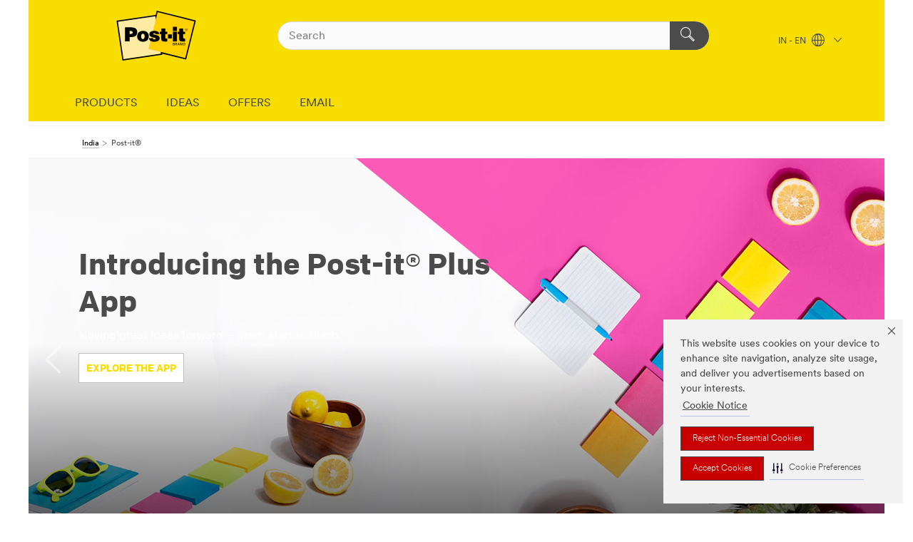

--- FILE ---
content_type: text/html; charset=UTF-8
request_url: https://www.post-it.co.in/3M/en_IN/post-it-in/?utm_medium=redirect&utm_source=vanity-url&utm_campaign=www.post-it.co.in
body_size: 21115
content:
<!DOCTYPE html>
<html lang="en-IN">
 <head><meta http-equiv="X-UA-Compatible" content="IE=EDGE"><script type="text/javascript" src="https://cdn-prod.securiti.ai/consent/auto_blocking/0638aaa2-354a-44c0-a777-ea4db9f7bf8a/ab6ae1ca-1888-448d-8a77-db534d12c906.js"></script><script>(function(){var s=document.createElement('script');s.src='https://cdn-prod.securiti.ai/consent/cookie-consent-sdk-loader.js';s.setAttribute('data-tenant-uuid', '0638aaa2-354a-44c0-a777-ea4db9f7bf8a');s.setAttribute('data-domain-uuid', 'ab6ae1ca-1888-448d-8a77-db534d12c906');s.setAttribute('data-backend-url', 'https://app.securiti.ai');s.setAttribute('data-skip-css', 'false');s.defer=true;var parent_node=document.head || document.body;parent_node.appendChild(s);})()</script><script src="https://tags.tiqcdn.com/utag/3m/3m-apac/prod/utag.sync.js"></script><script>if (typeof utag_data == 'undefined') utag_data = {};</script><style>.MMM--site-bd .mds-wrapper p{margin:0;}.mds-wrapper .mds-titleWithText_content--body p, .mds-wrapper .mds-stackableimages_container--content p, .mds-wrapper .mds-content-cards_grid_card_body .mds-font_body p, .mds-wrapper .mds-contentCTA_content--body p, .mds-wrapper .mds-accordion_content--text>p, .mds-wrapper .mds-tabs_items--content>div>p, .mds-wrapper .mds-verticaltabs_content--text>p{margin-bottom:15px;}.MMM--site-bd .mds-wrapper .mds-margin_large--bottom{margin-bottom: 20px;}.MMM--site-bd .mds-wrapper .mds-margin_large--top{margin-top: 20px;}.MMM--site-bd .mds-wrapper ol{margin:0;}.MMM--site-bd .mds-wrapper .mds-titleWithText_content--body ol, .MMM--site-bd .mds-wrapper .mds-titleWithText_content--body ul, .MMM--site-bd .mds-wrapper .mds-stackableimages_container--content ol, .MMM--site-bd .mds-wrapper .mds-stackableimages_container--content ul, .MMM--site-bd .mds-wrapper .mds-content-cards_grid_card_body .mds-font_body ol, .MMM--site-bd .mds-wrapper .mds-content-cards_grid_card_body .mds-font_body ul, .MMM--site-bd .mds-wrapper .mds-contentCTA_content--body ol, .MMM--site-bd .mds-wrapper .mds-contentCTA_content--body ul, .MMM--site-bd .mds-wrapper .mds-accordion_content--text>ol, .MMM--site-bd .mds-wrapper .mds-accordion_content--text>ul, .MMM--site-bd .mds-wrapper .mds-tabs_items--content>div>ol, .MMM--site-bd .mds-wrapper .mds-tabs_items--content>div>ul, .MMM--site-bd .mds-wrapper .mds-verticaltabs_content--text>ol, .MMM--site-bd .mds-wrapper .mds-verticaltabs_content--text>ul{padding-left: 22px;}</style>
<title>Post-it® | 3M India</title>
  <meta charset="utf-8">
  <meta name="viewport" content="width=device-width, initial-scale=1.0">
<meta name="DCSext.Brand" content="Post-it">
<meta name="DCSext.Business" content="Consumer Business Group">
<meta name="DCSext.CDC" content="BJ">
<meta name="DCSext.MktExpertise" content="Consumer">
<meta name="DCSext.ewcd_url" content="Z6_79L2HO02KGK790ALLQ62ED0FH5">
<meta name="DCSext.locale" content="en_IN">
<meta name="DCSext.page" content="CBG_Post-it_IN">
<meta name="DCSext.platform" content="FUZE">
<meta name="DCSext.site" content="CBG_Post-it_IN">
<meta name="WT.dcsvid" content="">
<meta name="application-name" content="MMM-ext">
<meta content="og:type" property="website">
<meta content="og:url" property="https://www.post-it.co.in/3M/en_IN/post-it-in/">
<meta name="dc_coverage" content="IN">
<meta name="format-detection" content="telephone=no">
<meta http-equiv="cleartype" content="on">
<meta http-equiv="format-detection" content="telephone=no">
<meta http-equiv="imagetoolbar" content="no">
<meta name="mmmsite" content="CBG_Post-it_IN">
<meta property="og:site_name" content="Post-it®">
<meta property="og:title" content="Post-it®">
<meta name="mmm:serp" content="https://www.post-it.co.in/3M/en_IN/post-it-in/"/>
<link rel="canonical" href="https://www.post-it.co.in/3M/en_IN/post-it-in/" />
<!--  <PageMap><DataObject type="server"><Attribute name="node">fd-1 | WebSphere_Portal</Attribute>
<Attribute name="placeUniquename">CBG_Post-it_IN</Attribute>
<Attribute name="sitebreadcrumb">Z6_79L2HO02KGK790ALLQ62ED0FH5</Attribute>
<Attribute name="themeVersion">2025.12</Attribute>
<Attribute name="pageUniquename">CBG_Post-it_IN</Attribute>
</DataObject>
<DataObject type="page"><Attribute name="site">Z6_79L2HO02KGK790ALLQ62ED0FH5 | CBG_Post-it_IN</Attribute>
<Attribute name="currentpage">Z6_79L2HO02KGK790ALLQ62ED0FH5</Attribute>
<Attribute name="currentuniquename">CBG_Post-it_IN</Attribute>
</DataObject>
</PageMap> --><link rel="shortcut icon" type="image/ico" href="/3m_theme_assets/themes/3MTheme/assets/images/lion/post-it/favicon.png" />
<link rel="apple-touch-icon-precomposed" sizes="57x57" href="/3m_theme_assets/themes/3MTheme/assets/images/unicorn/3M_Bookmark_Icon_57x57.png" />
<link rel="apple-touch-icon-precomposed" sizes="60x60" href="/3m_theme_assets/themes/3MTheme/assets/images/unicorn/3M_Bookmark_Icon_60x60.png" />
<link rel="apple-touch-icon-precomposed" sizes="72x72" href="/3m_theme_assets/themes/3MTheme/assets/images/unicorn/3M_Bookmark_Icon_72x72.png" />
<link rel="apple-touch-icon-precomposed" sizes="76x76" href="/3m_theme_assets/themes/3MTheme/assets/images/unicorn/3M_Bookmark_Icon_76x76.png" />
<link rel="apple-touch-icon-precomposed" sizes="114x114" href="/3m_theme_assets/themes/3MTheme/assets/images/unicorn/3M_Bookmark_Icon_114x114.png" />
<link rel="apple-touch-icon-precomposed" sizes="120x120" href="/3m_theme_assets/themes/3MTheme/assets/images/unicorn/3M_Bookmark_Icon_120x120.png" />
<link rel="apple-touch-icon-precomposed" sizes="144x144" href="/3m_theme_assets/themes/3MTheme/assets/images/unicorn/3M_Bookmark_Icon_144x144.png" />
<link rel="apple-touch-icon-precomposed" sizes="152x152" href="/3m_theme_assets/themes/3MTheme/assets/images/unicorn/3M_Bookmark_Icon_152x152.png" />
<link rel="apple-touch-icon-precomposed" sizes="180x180" href="/3m_theme_assets/themes/3MTheme/assets/images/unicorn/3M_Bookmark_Icon_180x180.png" />
<meta name="msapplication-TileColor" content="#ffffff" />
<meta name="msapplication-square70x70logo" content="/3m_theme_assets/themes/3MTheme/assets/images/unicorn/smalltile.png" />
<meta name="msapplication-square150x150logo" content="/3m_theme_assets/themes/3MTheme/assets/images/unicorn/mediumtile.png" />
<meta name="msapplication-wide310x150logo" content="/3m_theme_assets/themes/3MTheme/assets/images/unicorn/widetile.png" />
<meta name="msapplication-square310x310logo" content="/3m_theme_assets/themes/3MTheme/assets/images/unicorn/largetile.png" />
<link rel="stylesheet" href="/3m_theme_assets/themes/Iconic/assets/css/build/phoenix.css" />
<link rel="stylesheet" href="/3m_theme_assets/themes/Iconic/assets/css/unicorn-icons.css" />
<link rel="stylesheet" href="/3m_theme_assets/static/MDS/mammoth.css" />
<link rel="stylesheet" href="/3m_theme_assets/themes/Iconic/assets/css/build/lion-postit_v7.css" />
<link rel="stylesheet" media="print" href="/3m_theme_assets/themes/Iconic/assets/css/build/unicorn-print.css" />
<link rel="stylesheet" media="print" href="/3m_theme_assets/themes/Iconic/assets/css/build/lion-postit_v7-print.css" />
<!--[if IE]><![endif]-->
<!--[if (IE 8)|(IE 7)]>
<script type="text/javascript">
document.getElementById("js-main_style").setAttribute("href", "");
</script>

<![endif]-->
<!--[if lte IE 6]><![endif]-->
<script type="text/javascript" src="/3m_theme_assets/themes/3MTheme/assets/scripts/mmmSettings.js"></script><link rel="stylesheet" href="/3m_theme_assets/themes/3MTheme/assets/css/build/gsn.css" />
<link rel="stylesheet" href="/3m_theme_assets/themes/3MTheme/assets/css/static/MyAccountDropdown/MyAccountDropdown.css" />

<script type="text/javascript" src="/ruxitagentjs_ICANVfghqrux_10327251022105625.js" data-dtconfig="rid=RID_-1457780161|rpid=1164889944|domain=post-it.co.in|reportUrl=/rb_bf03069gjb|app=51e330a77f3260d5|owasp=1|featureHash=ICANVfghqrux|srsr=10000|rdnt=1|uxrgce=1|cuc=l6ov268b|mel=100000|dpvc=1|md=mdcc1=cUSER_NAME,mdcc2=a[name='DCSext.Business']@content,mdcc3=a[name='DCSext.CDC']@content,mdcc4=a[name='DCSext.Hierarchy']@content,mdcc5=a[name='DCSext.locale']@content,mdcc6=ahtml@lang|lastModification=1765191083284|mdp=mdcc2,mdcc3,mdcc4,mdcc5,mdcc6|tp=500,50,0|srbbv=2|agentUri=/ruxitagentjs_ICANVfghqrux_10327251022105625.js"></script>
<script>(window.BOOMR_mq=window.BOOMR_mq||[]).push(["addVar",{"rua.upush":"false","rua.cpush":"false","rua.upre":"false","rua.cpre":"false","rua.uprl":"false","rua.cprl":"false","rua.cprf":"false","rua.trans":"","rua.cook":"false","rua.ims":"false","rua.ufprl":"false","rua.cfprl":"false","rua.isuxp":"false","rua.texp":"norulematch","rua.ceh":"false","rua.ueh":"false","rua.ieh.st":"0"}]);</script>
                              <script>!function(e){var n="https://s.go-mpulse.net/boomerang/";if("False"=="True")e.BOOMR_config=e.BOOMR_config||{},e.BOOMR_config.PageParams=e.BOOMR_config.PageParams||{},e.BOOMR_config.PageParams.pci=!0,n="https://s2.go-mpulse.net/boomerang/";if(window.BOOMR_API_key="UWRYR-C88R8-XEZDS-AZ97P-LXP2F",function(){function e(){if(!o){var e=document.createElement("script");e.id="boomr-scr-as",e.src=window.BOOMR.url,e.async=!0,i.parentNode.appendChild(e),o=!0}}function t(e){o=!0;var n,t,a,r,d=document,O=window;if(window.BOOMR.snippetMethod=e?"if":"i",t=function(e,n){var t=d.createElement("script");t.id=n||"boomr-if-as",t.src=window.BOOMR.url,BOOMR_lstart=(new Date).getTime(),e=e||d.body,e.appendChild(t)},!window.addEventListener&&window.attachEvent&&navigator.userAgent.match(/MSIE [67]\./))return window.BOOMR.snippetMethod="s",void t(i.parentNode,"boomr-async");a=document.createElement("IFRAME"),a.src="about:blank",a.title="",a.role="presentation",a.loading="eager",r=(a.frameElement||a).style,r.width=0,r.height=0,r.border=0,r.display="none",i.parentNode.appendChild(a);try{O=a.contentWindow,d=O.document.open()}catch(_){n=document.domain,a.src="javascript:var d=document.open();d.domain='"+n+"';void(0);",O=a.contentWindow,d=O.document.open()}if(n)d._boomrl=function(){this.domain=n,t()},d.write("<bo"+"dy onload='document._boomrl();'>");else if(O._boomrl=function(){t()},O.addEventListener)O.addEventListener("load",O._boomrl,!1);else if(O.attachEvent)O.attachEvent("onload",O._boomrl);d.close()}function a(e){window.BOOMR_onload=e&&e.timeStamp||(new Date).getTime()}if(!window.BOOMR||!window.BOOMR.version&&!window.BOOMR.snippetExecuted){window.BOOMR=window.BOOMR||{},window.BOOMR.snippetStart=(new Date).getTime(),window.BOOMR.snippetExecuted=!0,window.BOOMR.snippetVersion=12,window.BOOMR.url=n+"UWRYR-C88R8-XEZDS-AZ97P-LXP2F";var i=document.currentScript||document.getElementsByTagName("script")[0],o=!1,r=document.createElement("link");if(r.relList&&"function"==typeof r.relList.supports&&r.relList.supports("preload")&&"as"in r)window.BOOMR.snippetMethod="p",r.href=window.BOOMR.url,r.rel="preload",r.as="script",r.addEventListener("load",e),r.addEventListener("error",function(){t(!0)}),setTimeout(function(){if(!o)t(!0)},3e3),BOOMR_lstart=(new Date).getTime(),i.parentNode.appendChild(r);else t(!1);if(window.addEventListener)window.addEventListener("load",a,!1);else if(window.attachEvent)window.attachEvent("onload",a)}}(),"".length>0)if(e&&"performance"in e&&e.performance&&"function"==typeof e.performance.setResourceTimingBufferSize)e.performance.setResourceTimingBufferSize();!function(){if(BOOMR=e.BOOMR||{},BOOMR.plugins=BOOMR.plugins||{},!BOOMR.plugins.AK){var n=""=="true"?1:0,t="",a="aoaqr4yx2vzgk2lqzqxa-f-9383f1a4e-clientnsv4-s.akamaihd.net",i="false"=="true"?2:1,o={"ak.v":"39","ak.cp":"832420","ak.ai":parseInt("281472",10),"ak.ol":"0","ak.cr":8,"ak.ipv":4,"ak.proto":"h2","ak.rid":"35e2bc0c","ak.r":45721,"ak.a2":n,"ak.m":"dscx","ak.n":"essl","ak.bpcip":"3.129.8.0","ak.cport":55728,"ak.gh":"23.33.25.8","ak.quicv":"","ak.tlsv":"tls1.3","ak.0rtt":"","ak.0rtt.ed":"","ak.csrc":"-","ak.acc":"","ak.t":"1768999982","ak.ak":"hOBiQwZUYzCg5VSAfCLimQ==+bUWsAeBaIHmfRUi9QgawEPeIqVXDb72phbpGe7aaloiqHrlm/PSEq2UE/9Z1yctF65DxdYZ35iwbQKAIMoV32NUwP+C92BHM9GlREniue0MPDoOn9p+tKUdWmBjchk1eumx4gUPguh+totEcsyZrMQTo/hrvpWfGE95D1FoWUt3IFQMtQ51vIG77OCeI+BOuEbIvNLhJ4R+c2j0WXMlEzHqGyyK2CTeulOiMLtzykuhLVJ5wEa0eIadL6jWRJzSTg1NQt/mhu7sE/Bui7QSu1vEucB0fu7+7a0gNsKUJx3rkuib2skZu5zE1ZffNpbkUNIQkunWDmN6pLE81cHPlwkX7TaQbBXWC9hyE0mFWEtIPp4sB9V8OBeqGD6EDtVsWpcAkKeEZdScs+q/f3IQG50VH1qsqJ4F7bM79HXv6K8=","ak.pv":"279","ak.dpoabenc":"","ak.tf":i};if(""!==t)o["ak.ruds"]=t;var r={i:!1,av:function(n){var t="http.initiator";if(n&&(!n[t]||"spa_hard"===n[t]))o["ak.feo"]=void 0!==e.aFeoApplied?1:0,BOOMR.addVar(o)},rv:function(){var e=["ak.bpcip","ak.cport","ak.cr","ak.csrc","ak.gh","ak.ipv","ak.m","ak.n","ak.ol","ak.proto","ak.quicv","ak.tlsv","ak.0rtt","ak.0rtt.ed","ak.r","ak.acc","ak.t","ak.tf"];BOOMR.removeVar(e)}};BOOMR.plugins.AK={akVars:o,akDNSPreFetchDomain:a,init:function(){if(!r.i){var e=BOOMR.subscribe;e("before_beacon",r.av,null,null),e("onbeacon",r.rv,null,null),r.i=!0}return this},is_complete:function(){return!0}}}}()}(window);</script></head>
<body class="MMM--bodyContain MMM--noMesh"><div class="MMM--skipMenu" id="top"><ul class="MMM--skipList"><li><a href="#js-gsnMenu">Go to IN Navigation</a></li><li><a href="#ssnMenu">Go to Post-it® Navigation</a></li><li><a href="#pageContent">Go to Page Content</a></li><li><a href="#js-searchBar">Go to Search</a></li><li><a href="#help--links">Go to Contact Information</a></li><li><a href="/3M/en_IN/post-it-in/site-map/">Go to Site Map</a></li></ul>
</div>

    <div id="js-bodyWrapper" class="MMM--themeWrapper MMM--theme_noHashBG">
        <div class="m-dropdown-list_overlay"></div>
    <nav class="m-nav">      
      <div class="is-header_container h-fitWidth m-header_container">
        <div class="m-header">          
          <a href="/3M/en_IN/post-it-in/" aria-label="3M Logo - Opens in a new window" class="is-3MLogo m-header_logo l-smallMarginRight h-linkNoUnderline l-centerVertically" title="Post-it India">
            <img class="h-onDesktop m-header_logoImg" src="/3m_theme_assets/themes/3MTheme/assets/images/lion/post-it/post-it_logo_desktop.svg" alt="Post-it Logo" />
            <img class="h-notOnDesktop l-img" src="/3m_theme_assets/themes/3MTheme/assets/images/lion/post-it/post-it_logo_mobile.svg" alt="Post-it Logo" />
          </a>                          

          

<div class="m-header_search l-smallMarginRight">
  <form class="h-fitHeight" id="typeahead-root" action="https://www.post-it.co.in/3M/en_IN/p/">
    <input id="js-searchBar" class="m-header_searchbar h-fitWidth h-fitHeight l-centerVertically is-searchbar" name="Ntt" type="search" placeholder="Search" aria-label="Search">
    <button class="m-header_searchbutton" type="submit" value="Search" aria-label="Search">
      <i class="MMM--icn MMM--icn_search color--white"></i>
    </button><input type="hidden" name="rt" value="sa">
  </form>
</div>


          <div style="display: inline-block" class="h-notOnDesktop">
            <div class="m-header_menu l-centerVertically h-notOnDesktop">
              <a href="#" class="h-linkNoUnderline link--dark is-header_menuLink is-collapsed m-header_menuLink" aria-haspopup="true" aria-controls="navOptions" aria-label="Open Navigation" data-openlabel="Open Navigation" data-closelabel="Close">
                <i class="MMM--icn MMM--icn_hamburgerMenu is-header_menuIcon m-header_menuIcn"></i>
              </a>
              <i class="MMM--icn MMM--icn_close link--dark m-header_hiddenIcn m-header_menuIcn"></i>
            </div>
          </div>
          <div class="m-header--fix"></div>
        </div>
                
        
        <div class="m-header-madbar h-notOnDesktop">
          <div class="MAD-Bar">
            <div class="m-account mad-section">
              
            </div>
          </div>
        </div>
                
        <div class="m-header_overlay"></div>
        
        <!-- Profile Management Pop-Up -->

        <div class="is-dropdown h-hidden m-navbar_container">
          <div class="m-navbar_overlay h-fitHeight h-notOnMobile is-overlay h-notOnDesktop"></div>
          <div class="m-navbar">
            <div class="m-navbar_level-1 js-navbar_level-1">

              
              <div class="m-navbar_localization l-centerVertically">
                <a href="#" class="link--dark l-centerVertically is-localeToggle">IN - EN
                  <i class="MMM--icn MMM--icn_localizationGlobe l-centerVertically m-navbar_localGlobe" style="padding-left: 5px;"></i>
                  <i class="MMM--icn MMM--icn_down_arrow h-onDesktop" style="padding-left: 10px; font-size: 11px;"></i></a>
              </div>
              <div id="js-gsnMenu" class="m-navbar_nav">

                
<ul id="navOptions" role="menubar">
<li class="m-navbar_listItem">
        <a href="#" id="navbar_link-prod" class="is-navbar_link m-navbar_link" aria-haspopup="true" aria-expanded="false">PRODUCTS</a>
      </li><li class="m-navbar_listItem">
        <a href="#" id="navbar_link-idea" class="is-navbar_link m-navbar_link" aria-haspopup="true" aria-expanded="false">IDEAS</a>
      </li><li class="m-navbar_listItem">
          <a href="/3M/en_IN/post-it-in/offers/" class="m-navbar_link">OFFERS</a>
        </li>
        <li class="m-navbar_listItem">
          <a href="/3M/en_IN/post-it-in/offers/perks/" class="m-navbar_link">EMAIL</a>
        </li>
        
</ul>
<div class="m-navbar_localOverlay is-localePopUp h-hidden">
  <div class="m-navbar_localPopup m-navbar_popup font--standard" aria-modal="true" role="dialog" aria-label="language switcher dialog">
    <button
      class="m-navbar-localClose m-btn--close color--silver is-close h-notOnDesktop"
      aria-label="Close"><i class="MMM--icn MMM--icn_close"></i></button>
    <div class="font--standard m-navbar_popupTitle">Post-it India</div>
    <form>
      <div class="font--standard m-navbar_popupOptions"><input type="radio" name="locale" value="/3M/en_IN/post-it-in/" id="locale-in-en" class="m-radioInput" checked>
      	    <label class="m-radioInput_label" for="locale-in-en">English - EN</label><br></div>
      <a href="https://www.post-it.com/3M/en_WW/post-it-global/" aria-label="Change Post-it Location" class="link">Change Post-it Location</a>
      <button type="submit" value="Submit" class="m-btn m-btn--red m-navbar_localeSave is-saveLocale">Save</button>
    </form>
  </div>
  <div class="m-overlay h-onDesktop is-close"></div>
</div>
              </div>
            </div>

            <div class="m-dropdown-list js-navbar_level-2">

              <!-- Dropdown Lists Header -->
<div class="m-dropdown-list_header">
  <button class="m-dropdown-list_backBtn js-dropdown-list_backBtn">
    <i class="MMM--icn MMM--icn_lt2"></i>
  </button>
  <div class="m-dropdown-list_title">
<label id="dropdown-list_prod-title">PRODUCTS</label>
      <label id="dropdown-list_idea-title">IDEAS</label>
      
  </div>
</div><!-- End of the dropdown list header --><ul id="prod-list" class="l-dropdown-list_container" role="menu" aria-hidden="true"><li class="l-dropdown-list l-dropdown-list_prod" role="menuitem">  
      <div class="l-dropdown-logo_container">
        <div class="l-dropdown-logo_sprite">
          <img src="https://multimedia.3m.com/mws/media/2341508O/easel-pads.png" alt="Easel Pads">
        </div>
        <label class="l-dropdown-logo_label">Easel Pads</label>
      </div>  
      <div class="l-dropdown-links_container"><a class="m-btn m-btn--red m-btn--fullWidth" href="https://www.post-it.co.in/3M/en_IN/p/pc/easel-pads/" aria-label="Easel Pads" >View Products</a>
      </div>
    </li>  
  <li class="l-dropdown-list_viewprod"><a href="https://www.post-it.co.in/3M/en_IN/p/">All Post-it Products</a></li>
</ul><ul id="idea-list" class="l-dropdown-list_container" role="menu" aria-hidden="true"><li class="l-dropdown-list l-dropdown-list_idea" role="menuitem">  
      <div class="l-dropdown-logo_container">
        <div class="l-dropdown-logo_sprite">
          <img src="https://multimedia.3m.com/mws/media/2245192O/post-it-brand-navigation-images.jpg" alt="Featured">
        </div>
        <label class="l-dropdown-logo_label">Featured</label>
      </div>  
      <div class="l-dropdown-links_container"><a href="/3M/en_IN/post-it-in/ideas/~/featured/?idx=featured" class="m-btn m-btn--light m-btn--fullWidth" aria-label="Featured Ideas">View Ideas<i class="MMM--icn MMM--icn_arrowJump"></i></a>
      </div>
    </li><li class="l-dropdown-list l-dropdown-list_idea" role="menuitem">  
      <div class="l-dropdown-logo_container">
        <div class="l-dropdown-logo_sprite">
          <img src="https://multimedia.3m.com/mws/media/2245195O/post-it-brand-navigation-images.jpg" alt="Connections">
        </div>
        <label class="l-dropdown-logo_label">Connections</label>
      </div>  
      <div class="l-dropdown-links_container"><a href="/3M/en_IN/post-it-in/ideas/~/connections?idx=connections" class="m-btn m-btn--light m-btn--fullWidth" aria-label="Connections Ideas">View Ideas<i class="MMM--icn MMM--icn_arrowJump"></i></a>
      </div>
    </li><li class="l-dropdown-list l-dropdown-list_idea" role="menuitem">  
      <div class="l-dropdown-logo_container">
        <div class="l-dropdown-logo_sprite">
          <img src="https://multimedia.3m.com/mws/media/2245191O/post-it-brand-navigation-images.jpg" alt="Productivity">
        </div>
        <label class="l-dropdown-logo_label">Productivity</label>
      </div>  
      <div class="l-dropdown-links_container"><a href="/3M/en_IN/post-it-in/ideas/~/productivity/?idx=productivity" class="m-btn m-btn--light m-btn--fullWidth" aria-label="Productivity Ideas">View Ideas<i class="MMM--icn MMM--icn_arrowJump"></i></a>
      </div>
    </li><li class="l-dropdown-list l-dropdown-list_idea" role="menuitem">  
      <div class="l-dropdown-logo_container">
        <div class="l-dropdown-logo_sprite">
          <img src="https://multimedia.3m.com/mws/media/2245194O/post-it-brand-navigation-images.jpg" alt="Creativity">
        </div>
        <label class="l-dropdown-logo_label">Creativity</label>
      </div>  
      <div class="l-dropdown-links_container"><a href="/3M/en_IN/post-it-in/ideas/~/creativity/?idx=creativity" class="m-btn m-btn--light m-btn--fullWidth" aria-label="Creativity Ideas">View Ideas<i class="MMM--icn MMM--icn_arrowJump"></i></a>
      </div>
    </li><li class="l-dropdown-list l-dropdown-list_idea" role="menuitem">  
      <div class="l-dropdown-logo_container">
        <div class="l-dropdown-logo_sprite">
          <img src="https://multimedia.3m.com/mws/media/2245193O/post-it-brand-navigation-images.jpg" alt="Education">
        </div>
        <label class="l-dropdown-logo_label">Education</label>
      </div>  
      <div class="l-dropdown-links_container"><a href="/3M/en_IN/post-it-in/ideas/~/education/?idx=education" class="m-btn m-btn--light m-btn--fullWidth" aria-label="Education Ideas">View Ideas<i class="MMM--icn MMM--icn_arrowJump"></i></a>
      </div>
    </li>  
  <li class="l-dropdown-list_viewidea"></li>
</ul>

            </div>            
          </div>
        </div>
      </div>
    </nav>
    <div class="m-navbar_profileOverlay is-profileToggle is-close h-hidden"></div>
    <div class="m-navbar_signInOverlay m-overlay is-signInToggle is-close h-hidden"></div>
<div class="MMM--site-bd">
  <div class="MMM--grids" id="pageContent">
  <div class="MMM--siteNav">
  <div class="MMM--breadcrumbs_theme">
  <ol class="MMM--breadcrumbs-list" itemscope itemtype="https://schema.org/BreadcrumbList"><li itemprop="itemListElement" itemscope itemtype="https://schema.org/ListItem"><a href="https://www.3mindia.in/3M/en_IN/company-in/" itemprop="item"><span itemprop="name">India</span></a><i class="MMM--icn MMM--icn_breadcrumb"></i>
          <meta itemprop="position" content="1" /></li><li itemprop="itemListElement" itemscope itemtype="https://schema.org/ListItem"><span itemprop="name">Post-it®</span><link itemprop="url" href="/3M/en_IN/post-it-in/"><meta itemprop="position" content="2" /></li></ol>
  
</div>

        </div><div class="hiddenWidgetsDiv">
	<!-- widgets in this container are hidden in the UI by default -->
	<div class='component-container ibmDndRow hiddenWidgetsContainer id-Z7_79L2HO02KGK790ALLQ62ED0F95' name='ibmHiddenWidgets' ><div class='component-control id-Z7_79L2HO02KGK790ALLQ62ED0FP6' ><span id="Z7_79L2HO02KGK790ALLQ62ED0FP6"></span>







































    
    

    
    

    
    
    





    
    
        
            
            


   



        
        
    

    
        





        







    
</div></div><div style="clear:both"></div>
</div>

<div class="MMM--grids">
  <div class='component-container ibmDndColumn id-Z7_79L2HO02KGK790ALLQ62ED0F93' name='ibmMainContainer' ><div class='component-control id-Z7_79L2HO02KGK790ALLQ62ED0F97' ><span id="Z7_79L2HO02KGK790ALLQ62ED0F97"></span>







































    
    

    
    

    
    
    





    
    
        
            
            



<div class="MMM--contentWrapper MMM--contentWrapper_hero rH-50-Carousel rICO-105-CarouselHero MMM--clear  dpl-012420161624173183











 
 MMM--TextColor-sel-12 








">






<div id="js-heroCarousel-04241736" class="js-heroCarousel MMM--heroCarouselContainer" data-is-looping='true' data-is-flexible='true'>


	<ul class="MMM--carouselList js-carouselList"><li class="MMM--carouselListItem_hero " id="herostory1-04241736" >
    

    

    <div class="MMM--carouselListItem_hero-inner" 
        >
        
        <div 
          
            
            class="MMM--heroStaticFigure"
          >
<div class="MMM--heroStaticFigure-gradient"> </div>
      <picture>
          <!--[if IE 9]><video style="display: none;"><![endif]-->

          

          
           

            <source srcset="/wps/wcm/connect/f60087cb-b76e-4e90-9fc3-e6e493a60a0c/rH-52-Hero-1200-1.jpg?MOD=AJPERES&amp;CACHEID=ROOTWORKSPACE-f60087cb-b76e-4e90-9fc3-e6e493a60a0c-lOKBGbI
" media="(min-width: 960px)" class="MMM--img MMM--img_carousel_hero"/>
          
          
          
          

          
          

            <source srcset="/wps/wcm/connect/b54c02eb-06fa-43a9-b3b9-ce8ed67a7428/rH-52-Hero-960-1.jpg?MOD=AJPERES&amp;CACHEID=ROOTWORKSPACE-b54c02eb-06fa-43a9-b3b9-ce8ed67a7428-lOKBGbI" media="(min-width: 768px)" class="MMM--img MMM--img_carousel_hero"/>

          

          
          

          
          

          

          
            
         
            <source srcset="/wps/wcm/connect/d9e9d01d-6a0b-4830-aa4b-168b36e9bea2/rH-52-Hero-767-1.jpg?MOD=AJPERES&amp;CACHEID=ROOTWORKSPACE-d9e9d01d-6a0b-4830-aa4b-168b36e9bea2-lOKBGbI
" media="(min-width: 1px)" class="MMM--img MMM--img_carousel_hero"/>

          

          
          

           
           
          
          <!--[if IE 9]></video><![endif]-->

          <!--[if gte IE 9 | !IE ]><!-->
          <img srcset="/3m_theme_assets/themes/3MTheme/assets/images/compressed/1px.gif" class="MMM--img MMM--img_carousel_hero"  data-alt=" Post-it® Plus App
" style="display:none;"/>
          <![endif]-->

          <!--[if lt IE 9]>
          <img src="/wps/wcm/connect/f60087cb-b76e-4e90-9fc3-e6e493a60a0c/rH-52-Hero-1200-1.jpg?MOD=AJPERES&amp;CACHEID=ROOTWORKSPACE-f60087cb-b76e-4e90-9fc3-e6e493a60a0c-lOKBGbI
" class="MMM--img MMM--img_carousel_hero"  alt=" Post-it® Plus App
"/>
          <![endif]-->

      </picture>


<noscript>
<style type="text/css">.MMM--carouselListItem_hero{width:100%;}</style>
<img src="/wps/wcm/connect/f60087cb-b76e-4e90-9fc3-e6e493a60a0c/rH-52-Hero-1200-1.jpg?MOD=AJPERES&amp;CACHEID=ROOTWORKSPACE-f60087cb-b76e-4e90-9fc3-e6e493a60a0c-lOKBGbI
" class="MMM--img MMM--img_carousel_hero" style="display:block;" /></noscript>
        
        </div>
 




<div class="MMM--heroContentWrapper MMM--mixin_sh_1    MMM--Color-sel-14">
  <div class="MMM--isNotOnMobile MMM--isOnDesktop ">

    <div class="MMM--heroCarouselButtonPositioner  ">
       <div class="MMM--heroCarouselButtonPositioner-bd js-hexToRgba" data-options='{}'>

<div class="MMM--heroCarouselButtonContainer





" style="left: 5%; top: 20%; max-width: 52%;">

<div class="MMM--IconicBackground">


          
          

           
          <h1 class="MMM--heroCarouselTitle MMM--flx_hdg_1 mix-MMM--hdg_lightGrey">
	Introducing the Post-it&reg;&nbsp;Plus App
</h1>
          

          

          
          <div class="MMM--wysiwyg MMM--flx_hdg_6 mix-MMM--hdg_lightGrey">
            
	<p dir="ltr">Moving great ideas forward — from start to finish</p>

          </div>
          

          
          

          
          <a href="/3M/en_IN/post-it-in/ideas/plus-app/" class="MMM--btn mix-MMM--btn_fullWidthMobileOnly ">Explore the app</a>
          

          

          

          

           

          
          

        </div>
      </div>
    </div>
 </div>
  </div>

    <div class="MMM--isNotOnMobile MMM--isOnTablet">
      <div class="MMM--heroCarouselButtonPositioner  ">
        <div class="MMM--heroCarouselButtonPositioner-bd js-hexToRgba" data-options='{}'>

<div class="MMM--heroCarouselButtonContainer




" style=" top: 10%; max-width: 60%;">
<div class="MMM--IconicBackground">

            
            

             
            <h1 class="MMM--heroCarouselTitle MMM--flx_hdg_1 mix-MMM--hdg_lightGrey">
	Introducing the Post-it&reg;&nbsp;Plus App
</h1>
            

            

            
            <div class="MMM--wysiwyg MMM--flx_hdg_6 mix-MMM--hdg_lightGrey">
              
	<p dir="ltr">Moving great ideas forward — from start to finish</p>

            </div>
            

            
            

            
            <a href="/3M/en_IN/post-it-in/ideas/plus-app/" class="MMM--btn mix-MMM--btn_fullWidthMobileOnly ">Explore the app</a>
            

            

            

            

             

            
            

          </div>
        </div>
      </div>
    </div>
</div>






<div class="MMM--isOnMobile MMM--isNotOnTablet">
  <div class="MMM--heroCarouselButtonPositioner">
    <div class="MMM--heroCarouselButtonPositioner-bd">
      <div class="MMM--heroCarouselButtonContainer" >
<div class="MMM--IconicBackground">

        
        

         
        <h1 class="MMM--heroCarouselTitle MMM--flx_hdg_1 mix-MMM--hdg_lightGrey">
	Introducing the Post-it&reg;&nbsp;Plus App
</h1>
        

        


        
        <div class="MMM--wysiwyg MMM--flx_hdg_6 mix-MMM--hdg_lightGrey">
          
	<p dir="ltr">Moving great ideas forward — from start to finish</p>

        </div>
        

        
        

        
        <a href="/3M/en_IN/post-it-in/ideas/plus-app/" class="MMM--btn mix-MMM--btn_fullWidthMobileOnly ">Explore the app</a>
        

        

        

        

         

        
        

      </div>
</div>
    </div>
  </div>
</div>

</div>
    </div>
</li><li class="MMM--carouselListItem_hero " id="herostory2-04241736" >
    

    

    <div class="MMM--carouselListItem_hero-inner" 
        >
        
        <div 
          
            
            class="MMM--heroStaticFigure"
          >
<div class="MMM--heroStaticFigure-gradient"> </div>
      <picture>
          <!--[if IE 9]><video style="display: none;"><![endif]-->

          

          
           

            <source srcset="/wps/wcm/connect/fd752448-4f16-400c-81e1-ed3da48ac48a/rH-52-Hero-1200-2.jpg?MOD=AJPERES&amp;CACHEID=ROOTWORKSPACE-fd752448-4f16-400c-81e1-ed3da48ac48a-lznJ2lg
" media="(min-width: 960px)" class="MMM--img MMM--img_carousel_hero"/>
          
          
          
          

          
          

            <source srcset="/wps/wcm/connect/8ede6fcb-b829-4992-969b-8138639b9133/rH-52-Hero-960-2.jpg?MOD=AJPERES&amp;CACHEID=ROOTWORKSPACE-8ede6fcb-b829-4992-969b-8138639b9133-lznJ2lg" media="(min-width: 768px)" class="MMM--img MMM--img_carousel_hero"/>

          

          
          

          
          

          

          
            
         
            <source srcset="/wps/wcm/connect/33dc9274-5c30-48a4-bafb-6691dd5b935d/rH-52-Hero-767-2.jpg?MOD=AJPERES&amp;CACHEID=ROOTWORKSPACE-33dc9274-5c30-48a4-bafb-6691dd5b935d-lznJ2lg
" media="(min-width: 1px)" class="MMM--img MMM--img_carousel_hero"/>

          

          
          

           
           
          
          <!--[if IE 9]></video><![endif]-->

          <!--[if gte IE 9 | !IE ]><!-->
          <img srcset="/3m_theme_assets/themes/3MTheme/assets/images/compressed/1px.gif" class="MMM--img MMM--img_carousel_hero"  data-alt="Spring has arrived!
" style="display:none;"/>
          <![endif]-->

          <!--[if lt IE 9]>
          <img src="/wps/wcm/connect/fd752448-4f16-400c-81e1-ed3da48ac48a/rH-52-Hero-1200-2.jpg?MOD=AJPERES&amp;CACHEID=ROOTWORKSPACE-fd752448-4f16-400c-81e1-ed3da48ac48a-lznJ2lg
" class="MMM--img MMM--img_carousel_hero"  alt="Spring has arrived!
"/>
          <![endif]-->

      </picture>



        
        </div>
 
<noscript><style type="text/css">.MMM--mixin_sh_2{display:none;}</style></noscript>



<div class="MMM--heroContentWrapper MMM--mixin_sh_2    MMM--Color-sel-14">
  <div class="MMM--isNotOnMobile MMM--isOnDesktop ">

    <div class="MMM--heroCarouselButtonPositioner  ">
       <div class="MMM--heroCarouselButtonPositioner-bd js-hexToRgba" data-options='{"borderColor" : "Grey", "borderColorTransparency" : "", "borderBoxBackgroundColor" : "Default Color(No Background Color)", "borderBoxBackgroundTransparency" : ""}'>

<div class="MMM--heroCarouselButtonContainer



" style="left: 5%; top: 20%; max-width: 52%;">

<div class="MMM--IconicBackground">


          
          

           
          <h1 class="MMM--heroCarouselTitle MMM--flx_hdg_1 mix-MMM--hdg_lightGrey">
	Spring has arrived!
</h1>
          

          

          
          <div class="MMM--wysiwyg MMM--flx_hdg_6 mix-MMM--hdg_lightGrey">
            
	<p dir="ltr">Refresh and get those spring projects done with Post-it® Brand</p>


          </div>
          

          
          

          
          <a href="/3M/en_IN/post-it-in/ideas/" class="MMM--btn mix-MMM--btn_fullWidthMobileOnly ">Get started now</a>
          

          

          

          

           

          
          

        </div>
      </div>
    </div>
 </div>
  </div>

    <div class="MMM--isNotOnMobile MMM--isOnTablet">
      <div class="MMM--heroCarouselButtonPositioner  ">
        <div class="MMM--heroCarouselButtonPositioner-bd js-hexToRgba" data-options='{"borderColor" : "Grey", "borderColorTransparency" : "", "borderBoxBackgroundColor" : "Default Color(No Background Color)", "borderBoxBackgroundTransparency" : ""}'>

<div class="MMM--heroCarouselButtonContainer


" style=" top: 10%; max-width: 60%;">
<div class="MMM--IconicBackground">

            
            

             
            <h1 class="MMM--heroCarouselTitle MMM--flx_hdg_1 mix-MMM--hdg_lightGrey">
	Spring has arrived!
</h1>
            

            

            
            <div class="MMM--wysiwyg MMM--flx_hdg_6 mix-MMM--hdg_lightGrey">
              
	<p dir="ltr">Refresh and get those spring projects done with Post-it® Brand</p>


            </div>
            

            
            

            
            <a href="/3M/en_IN/post-it-in/ideas/" class="MMM--btn mix-MMM--btn_fullWidthMobileOnly ">Get started now</a>
            

            

            

            

             

            
            

          </div>
        </div>
      </div>
    </div>
</div>






<div class="MMM--isOnMobile MMM--isNotOnTablet">
  <div class="MMM--heroCarouselButtonPositioner">
    <div class="MMM--heroCarouselButtonPositioner-bd">
      <div class="MMM--heroCarouselButtonContainer" >
<div class="MMM--IconicBackground">

        
        

         
        <h1 class="MMM--heroCarouselTitle MMM--flx_hdg_1 mix-MMM--hdg_lightGrey">
	Spring has arrived!
</h1>
        

        


        
        <div class="MMM--wysiwyg MMM--flx_hdg_6 mix-MMM--hdg_lightGrey">
          
	<p dir="ltr">Refresh and get those spring projects done with Post-it® Brand</p>


        </div>
        

        
        

        
        <a href="/3M/en_IN/post-it-in/ideas/" class="MMM--btn mix-MMM--btn_fullWidthMobileOnly ">Get started now</a>
        

        

        

        

         

        
        

      </div>
</div>
    </div>
  </div>
</div>

</div>
    </div>
</li><li class="MMM--carouselListItem_hero " id="herostory3-04241736" >
    

    

    <div class="MMM--carouselListItem_hero-inner" 
        >
        
        <div 
          
            
            class="MMM--heroStaticFigure"
          >
<div class="MMM--heroStaticFigure-gradient"> </div>
      <picture>
          <!--[if IE 9]><video style="display: none;"><![endif]-->

          

          
           

            <source srcset="/wps/wcm/connect/f5aed081-e4ee-4aac-a719-4d8d0e09aa64/rH-52-Hero-1200-3.jpg?MOD=AJPERES&amp;CACHEID=ROOTWORKSPACE-f5aed081-e4ee-4aac-a719-4d8d0e09aa64-lznLb7R
" media="(min-width: 960px)" class="MMM--img MMM--img_carousel_hero"/>
          
          
          
          

          
          

            <source srcset="/wps/wcm/connect/50ba157e-dff8-483d-b8cc-ef73082bdb2d/rH-52-Hero-960-3.jpg?MOD=AJPERES&amp;CACHEID=ROOTWORKSPACE-50ba157e-dff8-483d-b8cc-ef73082bdb2d-lznLb7R" media="(min-width: 768px)" class="MMM--img MMM--img_carousel_hero"/>

          

          
          

          
          

          

          
            
         
            <source srcset="/wps/wcm/connect/8320bfc0-294b-4837-8945-6e2b2dc4c4b4/rH-52-Hero-767-3.jpg?MOD=AJPERES&amp;CACHEID=ROOTWORKSPACE-8320bfc0-294b-4837-8945-6e2b2dc4c4b4-lznLb7R
" media="(min-width: 1px)" class="MMM--img MMM--img_carousel_hero"/>

          

          
          

           
           
          
          <!--[if IE 9]></video><![endif]-->

          <!--[if gte IE 9 | !IE ]><!-->
          <img srcset="/3m_theme_assets/themes/3MTheme/assets/images/compressed/1px.gif" class="MMM--img MMM--img_carousel_hero"  data-alt="Building Brilliant Ideas Together
" style="display:none;"/>
          <![endif]-->

          <!--[if lt IE 9]>
          <img src="/wps/wcm/connect/f5aed081-e4ee-4aac-a719-4d8d0e09aa64/rH-52-Hero-1200-3.jpg?MOD=AJPERES&amp;CACHEID=ROOTWORKSPACE-f5aed081-e4ee-4aac-a719-4d8d0e09aa64-lznLb7R
" class="MMM--img MMM--img_carousel_hero"  alt="Building Brilliant Ideas Together
"/>
          <![endif]-->

      </picture>



        
        </div>
 
<noscript><style type="text/css">.MMM--mixin_sh_3{display:none;}</style></noscript>



<div class="MMM--heroContentWrapper MMM--mixin_sh_3    MMM--Color-sel-14">
  <div class="MMM--isNotOnMobile MMM--isOnDesktop ">

    <div class="MMM--heroCarouselButtonPositioner  ">
       <div class="MMM--heroCarouselButtonPositioner-bd js-hexToRgba" data-options='{"borderColor" : "Grey", "borderColorTransparency" : "", "borderBoxBackgroundColor" : "Default Color(No Background Color)", "borderBoxBackgroundTransparency" : ""}'>

<div class="MMM--heroCarouselButtonContainer



" style="left: 5%; top: 20%; max-width: 39%;">

<div class="MMM--IconicBackground">


          
          

           
          <h1 class="MMM--heroCarouselTitle MMM--flx_hdg_1 mix-MMM--hdg_lightGrey">
	Building Brilliant Ideas Together
</h1>
          

          

          
          <div class="MMM--wysiwyg MMM--flx_hdg_6 mix-MMM--hdg_lightGrey">
            
	<p dir="ltr">Discover the solutions and Post-it® products to unlock something amazing.</p>


          </div>
          

          
          

          
          <a href="/3M/en_IN/post-it-in/ideas/collaborate/" class="MMM--btn mix-MMM--btn_fullWidthMobileOnly ">See solutions</a>
          

          

          

          

           

          
          

        </div>
      </div>
    </div>
 </div>
  </div>

    <div class="MMM--isNotOnMobile MMM--isOnTablet">
      <div class="MMM--heroCarouselButtonPositioner  ">
        <div class="MMM--heroCarouselButtonPositioner-bd js-hexToRgba" data-options='{"borderColor" : "Grey", "borderColorTransparency" : "", "borderBoxBackgroundColor" : "Default Color(No Background Color)", "borderBoxBackgroundTransparency" : ""}'>

<div class="MMM--heroCarouselButtonContainer


" style=" top: 10%; max-width: 60%;">
<div class="MMM--IconicBackground">

            
            

             
            <h1 class="MMM--heroCarouselTitle MMM--flx_hdg_1 mix-MMM--hdg_lightGrey">
	Building Brilliant Ideas Together
</h1>
            

            

            
            <div class="MMM--wysiwyg MMM--flx_hdg_6 mix-MMM--hdg_lightGrey">
              
	<p dir="ltr">Discover the solutions and Post-it® products to unlock something amazing.</p>


            </div>
            

            
            

            
            <a href="/3M/en_IN/post-it-in/ideas/collaborate/" class="MMM--btn mix-MMM--btn_fullWidthMobileOnly ">See solutions</a>
            

            

            

            

             

            
            

          </div>
        </div>
      </div>
    </div>
</div>






<div class="MMM--isOnMobile MMM--isNotOnTablet">
  <div class="MMM--heroCarouselButtonPositioner">
    <div class="MMM--heroCarouselButtonPositioner-bd">
      <div class="MMM--heroCarouselButtonContainer" >
<div class="MMM--IconicBackground">

        
        

         
        <h1 class="MMM--heroCarouselTitle MMM--flx_hdg_1 mix-MMM--hdg_lightGrey">
	Building Brilliant Ideas Together
</h1>
        

        


        
        <div class="MMM--wysiwyg MMM--flx_hdg_6 mix-MMM--hdg_lightGrey">
          
	<p dir="ltr">Discover the solutions and Post-it® products to unlock something amazing.</p>


        </div>
        

        
        

        
        <a href="/3M/en_IN/post-it-in/ideas/collaborate/" class="MMM--btn mix-MMM--btn_fullWidthMobileOnly ">See solutions</a>
        

        

        

        

         

        
        

      </div>
</div>
    </div>
  </div>
</div>

</div>
    </div>
</li></ul>

<a role="button" aria-label="" href="#" class="js-carouselTrigger_left MMM--heroCarouselTrigger MMM--heroCarouselTrigger_left"><span class="MMM--icn MMM--icn_lt2 MMM--icn_heroCarouselTrigger_"></span></a>
<a role="button" aria-label="" href="#" class="js-carouselTrigger_right MMM--heroCarouselTrigger MMM--heroCarouselTrigger_right"><span class="MMM--icn MMM--icn_gt2 MMM--icn_heroCarouselTrigger_"></span></a> 
<!-- LP: 3M rICO-105-Carousel-List-Control-comp -->
  
<div class="MMM--heroNavigationContainer js-heroNavigationContainer" id="js-carouselNavigation-04241736" style="visibility:hidden;">
    <ul class="MMM--heroCarouselNavigation MMM--hList js-carouselNavigation " id="js-carouselNavigation-04241736" >
 
<li class="MMM--heroCarouselNavigation-item ">
  <a role="button" href="#herostory1-04241736" class="MMM--isActive">
     <span class="MMM--icn MMM--icn_emptyCircle"></span>
  </a>
 </li>
<li class="MMM--heroCarouselNavigation-item ">
  <a role="button" href="#herostory2-04241736" >
     <span class="MMM--icn MMM--icn_emptyCircle"></span>
  </a>
 </li>
<li class="MMM--heroCarouselNavigation-item ">
  <a role="button" href="#herostory3-04241736" >
     <span class="MMM--icn MMM--icn_emptyCircle"></span>
  </a>
 </li>  
    </ul>
<div class="MMM--btnControls"> 
<button aria-label="" class="MMM--icn MMM--icn_arrowHollowRight js-carouselTrigger_play"> </button>

<button aria-label="" class="MMM--icn MMM--icn_pause js-carouselTrigger_pause"> </button>
   </div>
  </div>
 
</div>
    







</div>
 


<script type="text/javascript">
    loadPageModule('kungfu/hexToRgba/hexToRgba');
</script> 
<link rel="stylesheet" href="/3m_theme_assets/themes/3MTheme/assets/css/build/components_50_series/rH-50-CarouselHero.css">
<link rel="stylesheet" href="/3m_theme_assets/themes/3MTheme/assets/css/build/components_50_series/rICO-105-CarouselHero.css">
        
        
    

    
        





        







    
</div><div class='component-control id-Z7_79L2HO02KGK790ALLQ62ED0FP4' ><span id="Z7_79L2HO02KGK790ALLQ62ED0FP4"></span>







































    
    

    
    

    
    
    





    
    
        
            
            







<div class="rIco-100-FilteredTiles js-filteredTiles MMM--clear MMM--contentWrapper MMM--gapBottom dpl-012420161624173183
"  data-items_per_page='25' data-filterkey="featured" data-noresults='No Results Text Message'>
  <div class="MMM--contentWrapper_padded">
    
    





    <div class="MMM--pageSectionTitle MMM--wysiwyg"> 
  
      
  

  

  

  

    
  
        
  
  
  
  
</div> 
    <img class="MMM--loaderImg" alt="Now loading" src="/3m_theme_assets/themes/3MTheme/assets/images/compressed/lazy-preloader-clear_bak.gif" />
    
    
    
      


    
    <!--Hello World; -->

<!-- LP: UFUZE rIco-100-FilteredTiles-Filters-List-comp -->
 <div class="relatedCategory-bd    MMM--isVisuallyHidden">
     <ul class="MMM--accordionPanel MMM-filter-wrapper js-filter-wrapper "> 
   
   
<li class="MMM--FilteredtileLayout MMM--filterLayout-col_relatedItems MMM--active">
  
 <div class="MMM--tilePanel tilePanel_relatedItems ">
  <div class="MMM--filterContent MMM--tileContent_compressed">
    <div class="MMM--tileContent-inner MMM--tileContent-inner_compressed">
      <div class="MMM--filter-img-container MMM--isNotOnMobile">
        <img src="/wps/wcm/connect/7ee73690-13cc-4777-9307-8d1dc16255df/filtered_tile_blocks10x10.jpg?MOD=AJPERES&amp;CACHEID=ROOTWORKSPACE-7ee73690-13cc-4777-9307-8d1dc16255df-lmEmh5l
" class="MMM--img mix-MMM--img_centered MMM--gapBottom" alt="
">
     </div>
     <div class="MMM--filter-img-container MMM--isOnMobile">
        
          <img src="/wps/wcm/connect/bb239c62-36c1-4679-8929-024b3e6ef018/filtered_tile_blocks10x10.jpg?MOD=AJPERES&amp;CACHEID=ROOTWORKSPACE-bb239c62-36c1-4679-8929-024b3e6ef018-lmEmh5l" class="MMM--isOnMobile  MMM--img mix-MMM--img_centered MMM--gapBottom" alt="">
        
      </div>
      <div class="js-filter-elements MMM--filter-txt MMM--txtCentered" data-filter="collaboration" data-bgColor =" MMM--Color-sel-1">
        collaboration
      </div>
      <div class="onlineRow-clear">
      </div>
    </div>                    
  </div>
</div>
</li>




     

<li class="MMM--FilteredtileLayout MMM--filterLayout-col_relatedItems MMM--active">
  
 <div class="MMM--tilePanel tilePanel_relatedItems ">
  <div class="MMM--filterContent MMM--tileContent_compressed">
    <div class="MMM--tileContent-inner MMM--tileContent-inner_compressed">
      
      <div class="js-filter-elements MMM--filter-txt MMM--txtCentered MMM--filter-elements  MMM--Color-sel-2" data-filter="color" data-bgColor =" MMM--Color-sel-2">
       color
      </div>
      
    </div>                    
  </div>
</div>
</li>



     

<li class="MMM--FilteredtileLayout MMM--filterLayout-col_relatedItems MMM--active">
  
 <div class="MMM--tilePanel tilePanel_relatedItems ">
  <div class="MMM--filterContent MMM--tileContent_compressed">
    <div class="MMM--tileContent-inner MMM--tileContent-inner_compressed">
      
      <div class="js-filter-elements MMM--filter-txt MMM--txtCentered MMM--filter-elements  MMM--Color-sel-5" data-filter="dry_erase_surface" data-bgColor =" MMM--Color-sel-5">
       dry_erase_surface
      </div>
      
    </div>                    
  </div>
</div>
</li>

   
   
<li class="MMM--FilteredtileLayout MMM--filterLayout-col_relatedItems MMM--active">
  
 <div class="MMM--tilePanel tilePanel_relatedItems ">
  <div class="MMM--filterContent MMM--tileContent_compressed">
    <div class="MMM--tileContent-inner MMM--tileContent-inner_compressed">
      <div class="MMM--filter-img-container MMM--isNotOnMobile">
        <img src="/wps/wcm/connect/d789e8d3-abdb-426d-adfc-644c73596b7f/filtered_tile_blocks10x10-grey.jpg?MOD=AJPERES&amp;CACHEID=ROOTWORKSPACE-d789e8d3-abdb-426d-adfc-644c73596b7f-lmEmh5l
" class="MMM--img mix-MMM--img_centered MMM--gapBottom" alt="Evernote
">
     </div>
     <div class="MMM--filter-img-container MMM--isOnMobile">
        
          <img src="/wps/wcm/connect/e419fc0f-6f66-427c-ade6-280c7e78f0e3/filtered_tile_blocks10x10-grey.jpg?MOD=AJPERES&amp;CACHEID=ROOTWORKSPACE-e419fc0f-6f66-427c-ade6-280c7e78f0e3-lmEmh5l" class="MMM--isOnMobile  MMM--img mix-MMM--img_centered MMM--gapBottom" alt="Evernote">
        
      </div>
      <div class="js-filter-elements MMM--filter-txt MMM--txtCentered" data-filter="evernote" data-bgColor =" MMM--Color-sel-7">
        evernote
      </div>
      <div class="onlineRow-clear">
      </div>
    </div>                    
  </div>
</div>
</li>


   
   
<li class="MMM--FilteredtileLayout MMM--filterLayout-col_relatedItems MMM--active">
  
 <div class="MMM--tilePanel tilePanel_relatedItems ">
  <div class="MMM--filterContent MMM--tileContent_compressed">
    <div class="MMM--tileContent-inner MMM--tileContent-inner_compressed">
      <div class="MMM--filter-img-container MMM--isNotOnMobile">
        <img src="/wps/wcm/connect/b2c9eccb-9f9e-41c7-a2e9-28f792448aa7/Filter-1.jpg?MOD=AJPERES&amp;CACHEID=ROOTWORKSPACE-b2c9eccb-9f9e-41c7-a2e9-28f792448aa7-lmEmh5l
" class="MMM--img mix-MMM--img_centered MMM--gapBottom" alt="
">
     </div>
     <div class="MMM--filter-img-container MMM--isOnMobile">
        
          <img src="/wps/wcm/connect/21856016-7f53-470a-8286-eec9960a9411/320-Filter-1.jpg?MOD=AJPERES&amp;CACHEID=ROOTWORKSPACE-21856016-7f53-470a-8286-eec9960a9411-lmEmh5l" class="MMM--isOnMobile  MMM--img mix-MMM--img_centered MMM--gapBottom" alt="">
        
      </div>
      <div class="js-filter-elements MMM--filter-txt MMM--txtCentered" data-filter="featured" data-bgColor =" MMM--Color-sel-1">
        featured
      </div>
      <div class="onlineRow-clear">
      </div>
    </div>                    
  </div>
</div>
</li>


   
   
<li class="MMM--FilteredtileLayout MMM--filterLayout-col_relatedItems MMM--active">
  
 <div class="MMM--tilePanel tilePanel_relatedItems ">
  <div class="MMM--filterContent MMM--tileContent_compressed">
    <div class="MMM--tileContent-inner MMM--tileContent-inner_compressed">
      <div class="MMM--filter-img-container MMM--isNotOnMobile">
        <img src="/wps/wcm/connect/26f71871-c9fc-4c6e-8bce-ecb62fe89b05/filtered_tile_blocks10x10.jpg?MOD=AJPERES&amp;CACHEID=ROOTWORKSPACE-26f71871-c9fc-4c6e-8bce-ecb62fe89b05-lmEmh5l
" class="MMM--img mix-MMM--img_centered MMM--gapBottom" alt="
">
     </div>
     <div class="MMM--filter-img-container MMM--isOnMobile">
        
          <img src="/wps/wcm/connect/6c8566cf-494e-47b2-bd2f-19b751d6a364/filtered_tile_blocks10x10.jpg?MOD=AJPERES&amp;CACHEID=ROOTWORKSPACE-6c8566cf-494e-47b2-bd2f-19b751d6a364-lmEmh5l" class="MMM--isOnMobile  MMM--img mix-MMM--img_centered MMM--gapBottom" alt="">
        
      </div>
      <div class="js-filter-elements MMM--filter-txt MMM--txtCentered" data-filter="office_org" data-bgColor =" MMM--Color-sel-8">
        office_org
      </div>
      <div class="onlineRow-clear">
      </div>
    </div>                    
  </div>
</div>
</li>


   
   
<li class="MMM--FilteredtileLayout MMM--filterLayout-col_relatedItems MMM--active">
  
 <div class="MMM--tilePanel tilePanel_relatedItems ">
  <div class="MMM--filterContent MMM--tileContent_compressed">
    <div class="MMM--tileContent-inner MMM--tileContent-inner_compressed">
      <div class="MMM--filter-img-container MMM--isNotOnMobile">
        <img src="/wps/wcm/connect/50c5bd15-b16e-4d30-8233-2fd5b288f74c/filtered_tile_blocks10x10.jpg?MOD=AJPERES&amp;CACHEID=ROOTWORKSPACE-50c5bd15-b16e-4d30-8233-2fd5b288f74c-lmEmh5l
" class="MMM--img mix-MMM--img_centered MMM--gapBottom" alt="
">
     </div>
     <div class="MMM--filter-img-container MMM--isOnMobile">
        
          <img src="/wps/wcm/connect/4b3371b5-db39-4aea-97d7-6ff08ecbdb9a/filtered_tile_blocks10x10.jpg?MOD=AJPERES&amp;CACHEID=ROOTWORKSPACE-4b3371b5-db39-4aea-97d7-6ff08ecbdb9a-lmEmh5l" class="MMM--isOnMobile  MMM--img mix-MMM--img_centered MMM--gapBottom" alt="">
        
      </div>
      <div class="js-filter-elements MMM--filter-txt MMM--txtCentered" data-filter="study" data-bgColor =" MMM--Color-sel-9">
        study
      </div>
      <div class="onlineRow-clear">
      </div>
    </div>                    
  </div>
</div>
</li>


   
   
<li class="MMM--FilteredtileLayout MMM--filterLayout-col_relatedItems MMM--active">
  
 <div class="MMM--tilePanel tilePanel_relatedItems ">
  <div class="MMM--filterContent MMM--tileContent_compressed">
    <div class="MMM--tileContent-inner MMM--tileContent-inner_compressed">
      <div class="MMM--filter-img-container MMM--isNotOnMobile">
        <img src="/wps/wcm/connect/054ad63a-8695-4920-9c6c-c98008d50a9e/Filter-2.jpg?MOD=AJPERES&amp;CACHEID=ROOTWORKSPACE-054ad63a-8695-4920-9c6c-c98008d50a9e-lmEmh5l
" class="MMM--img mix-MMM--img_centered MMM--gapBottom" alt="
">
     </div>
     <div class="MMM--filter-img-container MMM--isOnMobile">
        
          <img src="/wps/wcm/connect/f9a5ab1a-8b1a-40e2-a1c9-5e67834a3466/320-Filter-2.jpg?MOD=AJPERES&amp;CACHEID=ROOTWORKSPACE-f9a5ab1a-8b1a-40e2-a1c9-5e67834a3466-lmEmh5l" class="MMM--isOnMobile  MMM--img mix-MMM--img_centered MMM--gapBottom" alt="">
        
      </div>
      <div class="js-filter-elements MMM--filter-txt MMM--txtCentered" data-filter="connections" data-bgColor =" MMM--Color-sel-3">
        connections
      </div>
      <div class="onlineRow-clear">
      </div>
    </div>                    
  </div>
</div>
</li>


   
   
<li class="MMM--FilteredtileLayout MMM--filterLayout-col_relatedItems MMM--active">
  
 <div class="MMM--tilePanel tilePanel_relatedItems ">
  <div class="MMM--filterContent MMM--tileContent_compressed">
    <div class="MMM--tileContent-inner MMM--tileContent-inner_compressed">
      <div class="MMM--filter-img-container MMM--isNotOnMobile">
        <img src="/wps/wcm/connect/8535c3eb-b953-4fe8-b880-fe8bb082a4fc/filtered_tile_blocks10x10-grey.jpg?MOD=AJPERES&amp;CACHEID=ROOTWORKSPACE-8535c3eb-b953-4fe8-b880-fe8bb082a4fc-lmHO5QA
" class="MMM--img mix-MMM--img_centered MMM--gapBottom" alt="Home
">
     </div>
     <div class="MMM--filter-img-container MMM--isOnMobile">
        
          <img src="/wps/wcm/connect/311526bc-42fd-4dfc-a8ef-35f3a3c869d0/filtered_tile_blocks10x10-grey.jpg?MOD=AJPERES&amp;CACHEID=ROOTWORKSPACE-311526bc-42fd-4dfc-a8ef-35f3a3c869d0-lmHO5QA" class="MMM--isOnMobile  MMM--img mix-MMM--img_centered MMM--gapBottom" alt="Home">
        
      </div>
      <div class="js-filter-elements MMM--filter-txt MMM--txtCentered" data-filter="home" data-bgColor =" MMM--Color-sel-7">
        home
      </div>
      <div class="onlineRow-clear">
      </div>
    </div>                    
  </div>
</div>
</li>


   
   
<li class="MMM--FilteredtileLayout MMM--filterLayout-col_relatedItems MMM--active">
  
 <div class="MMM--tilePanel tilePanel_relatedItems ">
  <div class="MMM--filterContent MMM--tileContent_compressed">
    <div class="MMM--tileContent-inner MMM--tileContent-inner_compressed">
      <div class="MMM--filter-img-container MMM--isNotOnMobile">
        <img src="/wps/wcm/connect/a5a38f51-96a5-4fe9-9acf-057db9334bc7/filtered_tile_blocks10x10.jpg?MOD=AJPERES&amp;CACHEID=ROOTWORKSPACE-a5a38f51-96a5-4fe9-9acf-057db9334bc7-lmEmh5l
" class="MMM--img mix-MMM--img_centered MMM--gapBottom" alt="
">
     </div>
     <div class="MMM--filter-img-container MMM--isOnMobile">
        
          <img src="/wps/wcm/connect/6a6ced0a-bf09-4fa4-8dc3-ba56f4bbf741/filtered_tile_blocks10x10.jpg?MOD=AJPERES&amp;CACHEID=ROOTWORKSPACE-6a6ced0a-bf09-4fa4-8dc3-ba56f4bbf741-lmEmh5l" class="MMM--isOnMobile  MMM--img mix-MMM--img_centered MMM--gapBottom" alt="">
        
      </div>
      <div class="js-filter-elements MMM--filter-txt MMM--txtCentered" data-filter="plan" data-bgColor =" MMM--Color-sel-8">
        plan
      </div>
      <div class="onlineRow-clear">
      </div>
    </div>                    
  </div>
</div>
</li>


   
   
<li class="MMM--FilteredtileLayout MMM--filterLayout-col_relatedItems MMM--active">
  
 <div class="MMM--tilePanel tilePanel_relatedItems ">
  <div class="MMM--filterContent MMM--tileContent_compressed">
    <div class="MMM--tileContent-inner MMM--tileContent-inner_compressed">
      <div class="MMM--filter-img-container MMM--isNotOnMobile">
        <img src="/wps/wcm/connect/c8e3b85e-2e0f-49ef-bad2-db77fd0036d4/filtered_tile_blocks10x10.jpg?MOD=AJPERES&amp;CACHEID=ROOTWORKSPACE-c8e3b85e-2e0f-49ef-bad2-db77fd0036d4-lmEmh5l
" class="MMM--img mix-MMM--img_centered MMM--gapBottom" alt="
">
     </div>
     <div class="MMM--filter-img-container MMM--isOnMobile">
        
          <img src="/wps/wcm/connect/0c23c8c9-0811-430d-b7f6-8ad0952fa7c3/filtered_tile_blocks10x10.jpg?MOD=AJPERES&amp;CACHEID=ROOTWORKSPACE-0c23c8c9-0811-430d-b7f6-8ad0952fa7c3-lmEmh5l" class="MMM--isOnMobile  MMM--img mix-MMM--img_centered MMM--gapBottom" alt="">
        
      </div>
      <div class="js-filter-elements MMM--filter-txt MMM--txtCentered" data-filter="process" data-bgColor =" MMM--Color-sel-14">
        process
      </div>
      <div class="onlineRow-clear">
      </div>
    </div>                    
  </div>
</div>
</li>


   
   
<li class="MMM--FilteredtileLayout MMM--filterLayout-col_relatedItems MMM--active">
  
 <div class="MMM--tilePanel tilePanel_relatedItems ">
  <div class="MMM--filterContent MMM--tileContent_compressed">
    <div class="MMM--tileContent-inner MMM--tileContent-inner_compressed">
      <div class="MMM--filter-img-container MMM--isNotOnMobile">
        <img src="/wps/wcm/connect/2002697b-aa87-4438-92ef-1ea9f749deda/filtered_tile_blocks10x10-grey.jpg?MOD=AJPERES&amp;CACHEID=ROOTWORKSPACE-2002697b-aa87-4438-92ef-1ea9f749deda-lmEmh5l
" class="MMM--img mix-MMM--img_centered MMM--gapBottom" alt="Office
">
     </div>
     <div class="MMM--filter-img-container MMM--isOnMobile">
        
          <img src="/wps/wcm/connect/4de829aa-38f0-4170-87dc-ad2e9514bcff/filtered_tile_blocks10x10-grey.jpg?MOD=AJPERES&amp;CACHEID=ROOTWORKSPACE-4de829aa-38f0-4170-87dc-ad2e9514bcff-lmEmh5l" class="MMM--isOnMobile  MMM--img mix-MMM--img_centered MMM--gapBottom" alt="Office">
        
      </div>
      <div class="js-filter-elements MMM--filter-txt MMM--txtCentered" data-filter="office" data-bgColor =" MMM--Color-sel-7">
        office
      </div>
      <div class="onlineRow-clear">
      </div>
    </div>                    
  </div>
</div>
</li>


   
   
<li class="MMM--FilteredtileLayout MMM--filterLayout-col_relatedItems MMM--active">
  
 <div class="MMM--tilePanel tilePanel_relatedItems ">
  <div class="MMM--filterContent MMM--tileContent_compressed">
    <div class="MMM--tileContent-inner MMM--tileContent-inner_compressed">
      <div class="MMM--filter-img-container MMM--isNotOnMobile">
        <img src="/wps/wcm/connect/26284f66-43af-4c89-a5ff-62e857508a32/filtered_tile_blocks10x10.jpg?MOD=AJPERES&amp;CACHEID=ROOTWORKSPACE-26284f66-43af-4c89-a5ff-62e857508a32-lmEmh5l
" class="MMM--img mix-MMM--img_centered MMM--gapBottom" alt="
">
     </div>
     <div class="MMM--filter-img-container MMM--isOnMobile">
        
          <img src="/wps/wcm/connect/0b666244-024b-4f84-8fb6-944e8cdc125c/filtered_tile_blocks10x10.jpg?MOD=AJPERES&amp;CACHEID=ROOTWORKSPACE-0b666244-024b-4f84-8fb6-944e8cdc125c-lmEmh5l" class="MMM--isOnMobile  MMM--img mix-MMM--img_centered MMM--gapBottom" alt="">
        
      </div>
      <div class="js-filter-elements MMM--filter-txt MMM--txtCentered" data-filter="plan" data-bgColor =" MMM--Color-sel-14">
        plan
      </div>
      <div class="onlineRow-clear">
      </div>
    </div>                    
  </div>
</div>
</li>


   
   
<li class="MMM--FilteredtileLayout MMM--filterLayout-col_relatedItems MMM--active">
  
 <div class="MMM--tilePanel tilePanel_relatedItems ">
  <div class="MMM--filterContent MMM--tileContent_compressed">
    <div class="MMM--tileContent-inner MMM--tileContent-inner_compressed">
      <div class="MMM--filter-img-container MMM--isNotOnMobile">
        <img src="/wps/wcm/connect/6dce18dd-15a3-41e2-bc44-ef523ce7ca13/filtered_tile_blocks10x10.jpg?MOD=AJPERES&amp;CACHEID=ROOTWORKSPACE-6dce18dd-15a3-41e2-bc44-ef523ce7ca13-lmHO8kG
" class="MMM--img mix-MMM--img_centered MMM--gapBottom" alt="
">
     </div>
     <div class="MMM--filter-img-container MMM--isOnMobile">
        
          <img src="/wps/wcm/connect/6146aa09-4625-4ab9-bdee-3be590b88bda/filtered_tile_blocks10x10.jpg?MOD=AJPERES&amp;CACHEID=ROOTWORKSPACE-6146aa09-4625-4ab9-bdee-3be590b88bda-lmHO8kG" class="MMM--isOnMobile  MMM--img mix-MMM--img_centered MMM--gapBottom" alt="">
        
      </div>
      <div class="js-filter-elements MMM--filter-txt MMM--txtCentered" data-filter="prioritize" data-bgColor =" MMM--Color-sel-8">
        prioritize
      </div>
      <div class="onlineRow-clear">
      </div>
    </div>                    
  </div>
</div>
</li>


   
   
<li class="MMM--FilteredtileLayout MMM--filterLayout-col_relatedItems MMM--active">
  
 <div class="MMM--tilePanel tilePanel_relatedItems ">
  <div class="MMM--filterContent MMM--tileContent_compressed">
    <div class="MMM--tileContent-inner MMM--tileContent-inner_compressed">
      <div class="MMM--filter-img-container MMM--isNotOnMobile">
        <img src="/wps/wcm/connect/64285511-27d2-43dc-a76e-6addfb42f7dc/Filter-3.jpg?MOD=AJPERES&amp;CACHEID=ROOTWORKSPACE-64285511-27d2-43dc-a76e-6addfb42f7dc-lmI1WM1
" class="MMM--img mix-MMM--img_centered MMM--gapBottom" alt="
">
     </div>
     <div class="MMM--filter-img-container MMM--isOnMobile">
        
          <img src="/wps/wcm/connect/f13b2cc6-4304-4900-ba53-54dbbfc4f541/320-Filter-3.jpg?MOD=AJPERES&amp;CACHEID=ROOTWORKSPACE-f13b2cc6-4304-4900-ba53-54dbbfc4f541-lmI1WM1" class="MMM--isOnMobile  MMM--img mix-MMM--img_centered MMM--gapBottom" alt="">
        
      </div>
      <div class="js-filter-elements MMM--filter-txt MMM--txtCentered" data-filter="productivity" data-bgColor =" MMM--Color-sel-10">
        productivity
      </div>
      <div class="onlineRow-clear">
      </div>
    </div>                    
  </div>
</div>
</li>


   
   
<li class="MMM--FilteredtileLayout MMM--filterLayout-col_relatedItems MMM--active">
  
 <div class="MMM--tilePanel tilePanel_relatedItems ">
  <div class="MMM--filterContent MMM--tileContent_compressed">
    <div class="MMM--tileContent-inner MMM--tileContent-inner_compressed">
      <div class="MMM--filter-img-container MMM--isNotOnMobile">
        <img src="/wps/wcm/connect/ff306510-f59c-41c5-ab4c-05e2fdffb477/filtered_tile_blocks10x10.jpg?MOD=AJPERES&amp;CACHEID=ROOTWORKSPACE-ff306510-f59c-41c5-ab4c-05e2fdffb477-lmEmh5l
" class="MMM--img mix-MMM--img_centered MMM--gapBottom" alt="
">
     </div>
     <div class="MMM--filter-img-container MMM--isOnMobile">
        
          <img src="/wps/wcm/connect/e412920d-83a3-4966-bc08-01264d6a2985/filtered_tile_blocks10x10.jpg?MOD=AJPERES&amp;CACHEID=ROOTWORKSPACE-e412920d-83a3-4966-bc08-01264d6a2985-lmEmh5l" class="MMM--isOnMobile  MMM--img mix-MMM--img_centered MMM--gapBottom" alt="">
        
      </div>
      <div class="js-filter-elements MMM--filter-txt MMM--txtCentered" data-filter="brainstorm" data-bgColor =" MMM--Color-sel-14">
        brainstorm
      </div>
      <div class="onlineRow-clear">
      </div>
    </div>                    
  </div>
</div>
</li>


   
   
<li class="MMM--FilteredtileLayout MMM--filterLayout-col_relatedItems MMM--active">
  
 <div class="MMM--tilePanel tilePanel_relatedItems ">
  <div class="MMM--filterContent MMM--tileContent_compressed">
    <div class="MMM--tileContent-inner MMM--tileContent-inner_compressed">
      <div class="MMM--filter-img-container MMM--isNotOnMobile">
        <img src="/wps/wcm/connect/a3e312b2-8913-45ba-8320-482f6afaddf0/Filter-4-2.jpg?MOD=AJPERES&amp;CACHEID=ROOTWORKSPACE-a3e312b2-8913-45ba-8320-482f6afaddf0-lmEmh5l
" class="MMM--img mix-MMM--img_centered MMM--gapBottom" alt="
">
     </div>
     <div class="MMM--filter-img-container MMM--isOnMobile">
        
          <img src="/wps/wcm/connect/3037dc3f-7b6f-48d0-ac37-ca1fd94a0f23/320-Filter-4-2.jpg?MOD=AJPERES&amp;CACHEID=ROOTWORKSPACE-3037dc3f-7b6f-48d0-ac37-ca1fd94a0f23-lmEmh5l" class="MMM--isOnMobile  MMM--img mix-MMM--img_centered MMM--gapBottom" alt="">
        
      </div>
      <div class="js-filter-elements MMM--filter-txt MMM--txtCentered" data-filter="creativity" data-bgColor =" MMM--Color-sel-4">
        creativity
      </div>
      <div class="onlineRow-clear">
      </div>
    </div>                    
  </div>
</div>
</li>


   
   
<li class="MMM--FilteredtileLayout MMM--filterLayout-col_relatedItems MMM--active">
  
 <div class="MMM--tilePanel tilePanel_relatedItems ">
  <div class="MMM--filterContent MMM--tileContent_compressed">
    <div class="MMM--tileContent-inner MMM--tileContent-inner_compressed">
      <div class="MMM--filter-img-container MMM--isNotOnMobile">
        <img src="/wps/wcm/connect/d2aa0c08-a2b9-472d-afce-dcadb6d2aa32/filtered_tile_blocks10x10-grey.jpg?MOD=AJPERES&amp;CACHEID=ROOTWORKSPACE-d2aa0c08-a2b9-472d-afce-dcadb6d2aa32-lmHWhSU
" class="MMM--img mix-MMM--img_centered MMM--gapBottom" alt="On-the-Go
">
     </div>
     <div class="MMM--filter-img-container MMM--isOnMobile">
        
          <img src="/wps/wcm/connect/6c46f5bf-9b3f-4fdb-9d44-c00d3cff6d20/filtered_tile_blocks10x10-grey.jpg?MOD=AJPERES&amp;CACHEID=ROOTWORKSPACE-6c46f5bf-9b3f-4fdb-9d44-c00d3cff6d20-lmHWhSU" class="MMM--isOnMobile  MMM--img mix-MMM--img_centered MMM--gapBottom" alt="On-the-Go">
        
      </div>
      <div class="js-filter-elements MMM--filter-txt MMM--txtCentered" data-filter="on-the-go" data-bgColor =" MMM--Color-sel-7">
        on-the-go
      </div>
      <div class="onlineRow-clear">
      </div>
    </div>                    
  </div>
</div>
</li>


   
   
<li class="MMM--FilteredtileLayout MMM--filterLayout-col_relatedItems MMM--active">
  
 <div class="MMM--tilePanel tilePanel_relatedItems ">
  <div class="MMM--filterContent MMM--tileContent_compressed">
    <div class="MMM--tileContent-inner MMM--tileContent-inner_compressed">
      <div class="MMM--filter-img-container MMM--isNotOnMobile">
        <img src="/wps/wcm/connect/0e5b1b34-5658-4261-b1be-faeea3f5363d/filtered_tile_blocks10x10.jpg?MOD=AJPERES&amp;CACHEID=ROOTWORKSPACE-0e5b1b34-5658-4261-b1be-faeea3f5363d-lmEmh5l
" class="MMM--img mix-MMM--img_centered MMM--gapBottom" alt="
">
     </div>
     <div class="MMM--filter-img-container MMM--isOnMobile">
        
          <img src="/wps/wcm/connect/468a19ef-9431-404e-97b3-2aeccf885c98/filtered_tile_blocks10x10.jpg?MOD=AJPERES&amp;CACHEID=ROOTWORKSPACE-468a19ef-9431-404e-97b3-2aeccf885c98-lmEmh5l" class="MMM--isOnMobile  MMM--img mix-MMM--img_centered MMM--gapBottom" alt="">
        
      </div>
      <div class="js-filter-elements MMM--filter-txt MMM--txtCentered" data-filter="personalize" data-bgColor =" MMM--Color-sel-8">
        personalize
      </div>
      <div class="onlineRow-clear">
      </div>
    </div>                    
  </div>
</div>
</li>


   
   
<li class="MMM--FilteredtileLayout MMM--filterLayout-col_relatedItems MMM--active">
  
 <div class="MMM--tilePanel tilePanel_relatedItems ">
  <div class="MMM--filterContent MMM--tileContent_compressed">
    <div class="MMM--tileContent-inner MMM--tileContent-inner_compressed">
      <div class="MMM--filter-img-container MMM--isNotOnMobile">
        <img src="/wps/wcm/connect/f24ef10d-9dd5-4343-9220-80a17bfee47a/Filter-5.jpg?MOD=AJPERES&amp;CACHEID=ROOTWORKSPACE-f24ef10d-9dd5-4343-9220-80a17bfee47a-lmEmh5l
" class="MMM--img mix-MMM--img_centered MMM--gapBottom" alt="
">
     </div>
     <div class="MMM--filter-img-container MMM--isOnMobile">
        
          <img src="/wps/wcm/connect/5cd734e3-0738-4c37-948d-8a856015aab6/320-Filter-5.jpg?MOD=AJPERES&amp;CACHEID=ROOTWORKSPACE-5cd734e3-0738-4c37-948d-8a856015aab6-lmEmh5l" class="MMM--isOnMobile  MMM--img mix-MMM--img_centered MMM--gapBottom" alt="">
        
      </div>
      <div class="js-filter-elements MMM--filter-txt MMM--txtCentered" data-filter="education" data-bgColor =" MMM--Color-sel-6">
        education
      </div>
      <div class="onlineRow-clear">
      </div>
    </div>                    
  </div>
</div>
</li>


   
   
<li class="MMM--FilteredtileLayout MMM--filterLayout-col_relatedItems MMM--active">
  
 <div class="MMM--tilePanel tilePanel_relatedItems ">
  <div class="MMM--filterContent MMM--tileContent_compressed">
    <div class="MMM--tileContent-inner MMM--tileContent-inner_compressed">
      <div class="MMM--filter-img-container MMM--isNotOnMobile">
        <img src="/wps/wcm/connect/a1a773e9-c143-4218-9918-fe1cf88da60d/filtered_tile_blocks10x10-grey.jpg?MOD=AJPERES&amp;CACHEID=ROOTWORKSPACE-a1a773e9-c143-4218-9918-fe1cf88da60d-lmHWhZ7
" class="MMM--img mix-MMM--img_centered MMM--gapBottom" alt="School
">
     </div>
     <div class="MMM--filter-img-container MMM--isOnMobile">
        
          <img src="/wps/wcm/connect/245d662b-76e5-4058-af78-79bfc7835e5a/filtered_tile_blocks10x10-grey.jpg?MOD=AJPERES&amp;CACHEID=ROOTWORKSPACE-245d662b-76e5-4058-af78-79bfc7835e5a-lmHWhZ7" class="MMM--isOnMobile  MMM--img mix-MMM--img_centered MMM--gapBottom" alt="School">
        
      </div>
      <div class="js-filter-elements MMM--filter-txt MMM--txtCentered" data-filter="school" data-bgColor =" MMM--Color-sel-7">
        school
      </div>
      <div class="onlineRow-clear">
      </div>
    </div>                    
  </div>
</div>
</li>

  </ul>
</div>


    

    <div class="MMM--FilteredTiles"> 

      
      
       
      
      

      
      
      
      
      
<!-- LP: UFUZE rIco-100-FilteredTiles-FilterMatches-All-V1-List-comp -->
<ul class="js-tile-wrapper MMM--columnList MMM--columnList_cc4">  
<!-- Plugin Result:  -->


    
     
         
         
                     
                
          

 

<li class="MMM--Filtered-list ">
  
    <div class="MMM--filterPanel">

      <div class="MMM--media MMM--media_stacked MMM-primary-wrapper js-primary-wrapper" style="max-width:290px; max-height:100%;" >

<a href="/3M/en_IN/post-it-in/ideas/articles/how-to-make-a-post-it-note-paper-bag-pinata/">
        

        <div class="MMM--media-element">
          <div class="MMM--img mix-MMM--img_maxFancy">       
            <img class="img img_stretch mix-MMM--img_fancy" src="/wps/wcm/connect/cfbdad65-d2f5-4531-a2b7-44da89d22d94/2.1.228_Tile.jpg?MOD=AJPERES&amp;CACHEID=ROOTWORKSPACE-cfbdad65-d2f5-4531-a2b7-44da89d22d94-lzjhS21" alt="How to make a Post-it® Note paper bag monster piñata">       
   </div>
         </div>
         
           
</a>
              <a href="/3M/en_IN/post-it-in/ideas/articles/how-to-make-a-post-it-note-paper-bag-pinata/" >

         
        
         
        <div class="MMM--media-bd  MMM--filter-bd js-filter-bd" data-tilefilter="creativity">
          <!-- show Heading 1 with following conditions -->
          <!-- show the link with these conditions -->
          <!-- if both heading and link are filled in, show link -->
          <div class="MMM--hdg MMM--hdg_4 mix-MMM--hdg_spaced"> 

            Creativity              
          </div>                      
          <!--  body element -->
          
          <div class="MMM--bodyCopy MMM--wysiwyg MMM--desc-wrapper">
            
	<p dir="ltr">How to make a Post-it® Note paper bag monster piñata</p>


          </div>
           
        </div>
         
             
     </a> 

      </div>
      <!-- /base3M_media -->
    </div>

 
</li> 




<div class="MMM--tags-hidden MMM--isVisuallyHidden">
  creativity,featured,crafts,creative_kidstuff,full_adhesive_notes,kids_activities,page_markers,super_sticky_notes
</div>

           
         
       
    
<!-- Plugin Result:  -->


    
     
         
         
                     
           
         
       
    
<!-- Plugin Result:  -->


    
     
                 
           
         
         
    
<!-- Plugin Result:  -->


    
     
                 
           
         
         
    
<!-- Plugin Result:  -->


    
     
         
         
                     
           
         
       
    
<!-- Plugin Result:  -->


    
     
         
         
                     
                
          

 

<li class="MMM--Filtered-list ">
  
    <div class="MMM--filterPanel">

      <div class="MMM--media MMM--media_stacked MMM-primary-wrapper js-primary-wrapper" style="max-width:290px; max-height:100%;" >

<a href="/3M/en_IN/post-it-in/ideas/articles/origami-how-to-make-a-taxi-with-just-one-post-it-note/">
        

        <div class="MMM--media-element">
          <div class="MMM--img mix-MMM--img_maxFancy">       
            <img class="img img_stretch mix-MMM--img_fancy" src="/wps/wcm/connect/a4fcbe08-906a-4c8b-bef0-5b43dc3f97ad/2.1.225_Tile.jpg?MOD=AJPERES&amp;CACHEID=ROOTWORKSPACE-a4fcbe08-906a-4c8b-bef0-5b43dc3f97ad-lmI1YB8" alt="How to make an origami taxi with Post-it® Note">       
   </div>
         </div>
         
           
</a>
              <a href="/3M/en_IN/post-it-in/ideas/articles/origami-how-to-make-a-taxi-with-just-one-post-it-note/" >

         
        
         
        <div class="MMM--media-bd  MMM--filter-bd js-filter-bd" data-tilefilter="creativity">
          <!-- show Heading 1 with following conditions -->
          <!-- show the link with these conditions -->
          <!-- if both heading and link are filled in, show link -->
          <div class="MMM--hdg MMM--hdg_4 mix-MMM--hdg_spaced"> 

            Creativity              
          </div>                      
          <!--  body element -->
          
          <div class="MMM--bodyCopy MMM--wysiwyg MMM--desc-wrapper">
            
	<p dir="ltr">How to make an origami taxi with Post-it®&nbsp;Note</p>


          </div>
           
        </div>
         
             
     </a> 

      </div>
      <!-- /base3M_media -->
    </div>

 
</li> 




<div class="MMM--tags-hidden MMM--isVisuallyHidden">
  featured,creativity,jenny_w_chan,origami,super_sticky_notes
</div>

           
         
       
    
<!-- Plugin Result:  -->


    
     
         
         
                     
           
         
       
    
<!-- Plugin Result:  -->


    
     
                 
           
         
         
    
<!-- Plugin Result:  -->


    
     
         
         
                     
                
          

 

<li class="MMM--Filtered-list ">
  
    <div class="MMM--filterPanel">

      <div class="MMM--media MMM--media_stacked MMM-primary-wrapper js-primary-wrapper" style="max-width:290px; max-height:100%;" >

<a href="/3M/en_IN/post-it-in/ideas/articles/7-tips-for-creating-post-it-super-sticky-note-pixel-art/">
        

        <div class="MMM--media-element">
          <div class="MMM--img mix-MMM--img_maxFancy">       
            <img class="img img_stretch mix-MMM--img_fancy" src="/wps/wcm/connect/03ea8ca8-3636-4f71-8b0e-58c860f2eff8/2.1.218_Tile.jpg?MOD=AJPERES&amp;CACHEID=ROOTWORKSPACE-03ea8ca8-3636-4f71-8b0e-58c860f2eff8-lzjkgYy" alt="Tips for creating Post-it® Super Sticky Note pixel art">       
   </div>
         </div>
         
           
</a>
              <a href="/3M/en_IN/post-it-in/ideas/articles/7-tips-for-creating-post-it-super-sticky-note-pixel-art/" >

         
        
         
        <div class="MMM--media-bd  MMM--filter-bd js-filter-bd" data-tilefilter="creativity">
          <!-- show Heading 1 with following conditions -->
          <!-- show the link with these conditions -->
          <!-- if both heading and link are filled in, show link -->
          <div class="MMM--hdg MMM--hdg_4 mix-MMM--hdg_spaced"> 

            Creativity              
          </div>                      
          <!--  body element -->
          
          <div class="MMM--bodyCopy MMM--wysiwyg MMM--desc-wrapper">
            
	<p dir="ltr">Tips for creating Post-it® Super Sticky Note pixel art</p>


          </div>
           
        </div>
         
             
     </a> 

      </div>
      <!-- /base3M_media -->
    </div>

 
</li> 




<div class="MMM--tags-hidden MMM--isVisuallyHidden">
  creativity,featured,grid_notes,mural_art,pixel_art,postit_war,single_color_pack_notes,super_sticky_notes
</div>

           
         
       
    
<!-- Plugin Result:  -->


    
     
         
         
                     
                
          

 

<li class="MMM--Filtered-list ">
  
    <div class="MMM--filterPanel">

      <div class="MMM--media MMM--media_stacked MMM-primary-wrapper js-primary-wrapper" style="max-width:290px; max-height:100%;" >

<a href="/3M/en_IN/post-it-in/ideas/articles/organizing-code-visually/">
        

        <div class="MMM--media-element">
          <div class="MMM--img mix-MMM--img_maxFancy">       
            <img class="img img_stretch mix-MMM--img_fancy" src="/wps/wcm/connect/525fe4da-d933-4fa2-9db2-9062a9cc892d/2.1.237_Tile.jpg?MOD=AJPERES&amp;CACHEID=ROOTWORKSPACE-525fe4da-d933-4fa2-9db2-9062a9cc892d-lzjlbx0" alt="Organizing code visually">       
   </div>
         </div>
         
           
</a>
              <a href="/3M/en_IN/post-it-in/ideas/articles/organizing-code-visually/" >

         
        
         
        <div class="MMM--media-bd  MMM--filter-bd js-filter-bd" data-tilefilter="study">
          <!-- show Heading 1 with following conditions -->
          <!-- show the link with these conditions -->
          <!-- if both heading and link are filled in, show link -->
          <div class="MMM--hdg MMM--hdg_4 mix-MMM--hdg_spaced"> 

            Post-it&reg; Study              
          </div>                      
          <!--  body element -->
          
          <div class="MMM--bodyCopy MMM--wysiwyg MMM--desc-wrapper">
            
	<p dir="ltr">Organizing code visually</p>


          </div>
           
        </div>
         
             
     </a> 

      </div>
      <!-- /base3M_media -->
    </div>

 
</li> 




<div class="MMM--tags-hidden MMM--isVisuallyHidden">
  study,featured,technology,code,development,page_markers,programming,super_sticky_notes,featured_study
</div>

           
         
       
    
<!-- Plugin Result:  -->


    
     
         
         
                     
                
          

 

<li class="MMM--Filtered-list ">
  
    <div class="MMM--filterPanel">

      <div class="MMM--media MMM--media_stacked MMM-primary-wrapper js-primary-wrapper" style="max-width:290px; max-height:100%;" >

<a href="/3M/en_IN/post-it-in/ideas/articles/how-to-make-the-most-of-your-next-family-reunion/">
        

        <div class="MMM--media-element">
          <div class="MMM--img mix-MMM--img_maxFancy">       
            <img class="img img_stretch mix-MMM--img_fancy" src="/wps/wcm/connect/b9620876-689f-4104-ba6b-ef8fb4b40a68/2.1.219_Tile.jpg?MOD=AJPERES&amp;CACHEID=ROOTWORKSPACE-b9620876-689f-4104-ba6b-ef8fb4b40a68-lmI1WTl" alt="Make the most of your next family reunion">       
   </div>
         </div>
         
           
</a>
              <a href="/3M/en_IN/post-it-in/ideas/articles/how-to-make-the-most-of-your-next-family-reunion/" >

         
        
         
        <div class="MMM--media-bd  MMM--filter-bd js-filter-bd" data-tilefilter="connections">
          <!-- show Heading 1 with following conditions -->
          <!-- show the link with these conditions -->
          <!-- if both heading and link are filled in, show link -->
          <div class="MMM--hdg MMM--hdg_4 mix-MMM--hdg_spaced"> 

            Connections              
          </div>                      
          <!--  body element -->
          
          <div class="MMM--bodyCopy MMM--wysiwyg MMM--desc-wrapper">
            
	<p dir="ltr">Make the most of your next family reunion</p>


          </div>
           
        </div>
         
             
     </a> 

      </div>
      <!-- /base3M_media -->
    </div>

 
</li> 




<div class="MMM--tags-hidden MMM--isVisuallyHidden">
  connections,featured,flags,full_adhesive_roll,super_sticky_notes
</div>

           
         
       
    
<!-- Plugin Result:  -->


    
     
                 
           
         
         
    
<!-- Plugin Result:  -->


    
     
                 
           
          

 

<li class="MMM--Filtered-list ">
  
    <div class="MMM--filterPanel">

      <div class="MMM--media MMM--media_stacked MMM-primary-wrapper js-primary-wrapper" style="max-width:290px; max-height:100%;" >

<a href="/3M/en_IN/post-it-in/ideas/articles/giving-back-with-post-it-notes-how-rosas-fresh-pizza-helps-the-philadelphia-community/">
        

        <div class="MMM--media-element">
          <div class="MMM--img mix-MMM--img_maxFancy">       
            <img class="img img_stretch mix-MMM--img_fancy" src="/wps/wcm/connect/8e58ffea-bb6f-4d5f-869f-c513cc780542/2.1.199_Tile.jpg?MOD=AJPERES&amp;CACHEID=ROOTWORKSPACE-8e58ffea-bb6f-4d5f-869f-c513cc780542-lzjmk0I" alt="Rosa's Fresh Pizza gives back with Post-it® Notes">       
   </div>
         </div>
         
           
</a>
              <a href="/3M/en_IN/post-it-in/ideas/articles/giving-back-with-post-it-notes-how-rosas-fresh-pizza-helps-the-philadelphia-community/" >

         
        
         
        <div class="MMM--media-bd  MMM--filter-bd js-filter-bd" data-tilefilter="connections">
          <!-- show Heading 1 with following conditions -->
          <!-- show the link with these conditions -->
          <!-- if both heading and link are filled in, show link -->
          <div class="MMM--hdg MMM--hdg_4 mix-MMM--hdg_spaced"> 

            Connections              
          </div>                      
          <!--  body element -->
          
          <div class="MMM--bodyCopy MMM--wysiwyg MMM--desc-wrapper">
            
	<p dir="ltr">Giving back with Post-it® Notes: How Rosa's Fresh Pizza helps the Philadelphia community</p>


          </div>
           
        </div>
         
             
     </a> 

      </div>
      <!-- /base3M_media -->
    </div>

 
</li> 



<div class="MMM--tags-hidden MMM--isVisuallyHidden">
  connections,featured,community,giving_back,notes
</div>


           
         
         
    
<!-- Plugin Result:  -->


    
     
         
         
                     
                
          

 

<li class="MMM--Filtered-list ">
  
    <div class="MMM--filterPanel">

      <div class="MMM--media MMM--media_stacked MMM-primary-wrapper js-primary-wrapper" style="max-width:290px; max-height:100%;" >

<a href="/3M/en_IN/post-it-in/ideas/articles/challenge-kids-with-fun-science-activities/">
        

        <div class="MMM--media-element">
          <div class="MMM--img mix-MMM--img_maxFancy">       
            <img class="img img_stretch mix-MMM--img_fancy" src="/wps/wcm/connect/cde46e7a-d686-4dae-983a-e0d26800cefe/2.1.254_Tile.jpg?MOD=AJPERES&amp;CACHEID=ROOTWORKSPACE-cde46e7a-d686-4dae-983a-e0d26800cefe-lzm--Q0" alt="Challenge kids with fun science activities">       
   </div>
         </div>
         
           
</a>
              <a href="/3M/en_IN/post-it-in/ideas/articles/challenge-kids-with-fun-science-activities/" >

         
        
         
        <div class="MMM--media-bd  MMM--filter-bd js-filter-bd" data-tilefilter="education">
          <!-- show Heading 1 with following conditions -->
          <!-- show the link with these conditions -->
          <!-- if both heading and link are filled in, show link -->
          <div class="MMM--hdg MMM--hdg_4 mix-MMM--hdg_spaced"> 

            Education              
          </div>                      
          <!--  body element -->
          
          <div class="MMM--bodyCopy MMM--wysiwyg MMM--desc-wrapper">
            
	<p dir="ltr">Challenge kids with fun science activities</p>


          </div>
           
        </div>
         
             
     </a> 

      </div>
      <!-- /base3M_media -->
    </div>

 
</li> 




<div class="MMM--tags-hidden MMM--isVisuallyHidden">
  education,featured,childrens_activities,science_experiments,summer,super_sticky_notes,big_pads
</div>

           
         
       
    
<!-- Plugin Result:  -->


    
     
                 
           
         
         
    
<!-- Plugin Result:  -->


    
     
                 
           
         
         
    
<!-- Plugin Result:  -->


    
     
                 
           
         
         
    
<!-- Plugin Result:  -->


    
     
         
         
                     
                
          

 

<li class="MMM--Filtered-list ">
  
    <div class="MMM--filterPanel">

      <div class="MMM--media MMM--media_stacked MMM-primary-wrapper js-primary-wrapper" style="max-width:290px; max-height:100%;" >

<a href="/3M/en_IN/post-it-in/ideas/articles/fun-that-sticks-a-bedtime-math-activity/">
        

        <div class="MMM--media-element">
          <div class="MMM--img mix-MMM--img_maxFancy">       
            <img class="img img_stretch mix-MMM--img_fancy" src="/wps/wcm/connect/6cb83ed7-31d6-4881-9e69-203361cee3c8/2.1.220_Tile.jpg?MOD=AJPERES&amp;CACHEID=ROOTWORKSPACE-6cb83ed7-31d6-4881-9e69-203361cee3c8-lmHOed-" alt="Fun that sticks: A Bedtime Math activity">       
   </div>
         </div>
         
           
</a>
              <a href="/3M/en_IN/post-it-in/ideas/articles/fun-that-sticks-a-bedtime-math-activity/" >

         
        
         
        <div class="MMM--media-bd  MMM--filter-bd js-filter-bd" data-tilefilter="education">
          <!-- show Heading 1 with following conditions -->
          <!-- show the link with these conditions -->
          <!-- if both heading and link are filled in, show link -->
          <div class="MMM--hdg MMM--hdg_4 mix-MMM--hdg_spaced"> 

            Education              
          </div>                      
          <!--  body element -->
          
          <div class="MMM--bodyCopy MMM--wysiwyg MMM--desc-wrapper">
            
	<p dir="ltr">Fun that sticks: A Bedtime Math activity</p>


          </div>
           
        </div>
         
             
     </a> 

      </div>
      <!-- /base3M_media -->
    </div>

 
</li> 




<div class="MMM--tags-hidden MMM--isVisuallyHidden">
  education,featured,dr_borba,kids,parents,stem,study,super_sticky_notes,tips,big_pads
</div>

           
         
       
    
<!-- Plugin Result:  -->


    
     
         
         
                     
           
         
       
    
<!-- Plugin Result:  -->


    
     
         
         
                     
                
          

 

<li class="MMM--Filtered-list ">
  
    <div class="MMM--filterPanel">

      <div class="MMM--media MMM--media_stacked MMM-primary-wrapper js-primary-wrapper" style="max-width:290px; max-height:100%;" >

<a href="/3M/en_IN/post-it-in/ideas/articles/operation-beautiful/">
        

        <div class="MMM--media-element">
          <div class="MMM--img mix-MMM--img_maxFancy">       
            <img class="img img_stretch mix-MMM--img_fancy" src="/wps/wcm/connect/66fb46af-cb14-4b6c-b181-d894c559fb84/2.1.253_Tile.jpg?MOD=AJPERES&amp;CACHEID=ROOTWORKSPACE-66fb46af-cb14-4b6c-b181-d894c559fb84-lmHWoI9" alt="Operation Beautiful: Transforming the way you see yourself">       
   </div>
         </div>
         
           
</a>
              <a href="/3M/en_IN/post-it-in/ideas/articles/operation-beautiful/" >

         
        
         
        <div class="MMM--media-bd  MMM--filter-bd js-filter-bd" data-tilefilter="connections">
          <!-- show Heading 1 with following conditions -->
          <!-- show the link with these conditions -->
          <!-- if both heading and link are filled in, show link -->
          <div class="MMM--hdg MMM--hdg_4 mix-MMM--hdg_spaced"> 

            Connections              
          </div>                      
          <!--  body element -->
          
          <div class="MMM--bodyCopy MMM--wysiwyg MMM--desc-wrapper">
            
	<p dir="ltr">Operation Beautiful: Transforming the way you see yourself</p>


          </div>
           
        </div>
         
             
     </a> 

      </div>
      <!-- /base3M_media -->
    </div>

 
</li> 




<div class="MMM--tags-hidden MMM--isVisuallyHidden">
  connections,featured,community,handwriting,operation_beautiful,personal_notes,super_sticky_notes
</div>

           
         
       
    
<!-- Plugin Result:  -->


    
     
                 
           
         
         
    
<!-- Plugin Result:  -->


    
     
         
         
                     
                
          







<div class="MMM--tags-hidden MMM--isVisuallyHidden">
  creativity,holidays,costumes,halloween,super_sticky_notes,featured
</div>

           
         
       
    
<!-- Plugin Result:  -->


    
     
                 
           
          

 

<li class="MMM--Filtered-list ">
  
    <div class="MMM--filterPanel">

      <div class="MMM--media MMM--media_stacked MMM-primary-wrapper js-primary-wrapper" style="max-width:290px; max-height:100%;" >

<a href="/3M/en_IN/post-it-in/ideas/articles/building-community-how-sharing-ideas-can-bring-us-all-together/">
        

        <div class="MMM--media-element">
          <div class="MMM--img mix-MMM--img_maxFancy">       
            <img class="img img_stretch mix-MMM--img_fancy" src="/wps/wcm/connect/f5372a52-0c04-4b5b-bb12-9396835a973c/2.1.15_Tile.jpg?MOD=AJPERES&amp;CACHEID=ROOTWORKSPACE-f5372a52-0c04-4b5b-bb12-9396835a973c-lmI1P9m" alt="How sharing ideas can bring us all together">       
   </div>
         </div>
         
           
</a>
              <a href="/3M/en_IN/post-it-in/ideas/articles/building-community-how-sharing-ideas-can-bring-us-all-together/" >

         
        
         
        <div class="MMM--media-bd  MMM--filter-bd js-filter-bd" data-tilefilter="connections">
          <!-- show Heading 1 with following conditions -->
          <!-- show the link with these conditions -->
          <!-- if both heading and link are filled in, show link -->
          <div class="MMM--hdg MMM--hdg_4 mix-MMM--hdg_spaced"> 

            Connections              
          </div>                      
          <!--  body element -->
          
          <div class="MMM--bodyCopy MMM--wysiwyg MMM--desc-wrapper">
            
	<p dir="ltr">How sharing ideas can bring us all together</p>


          </div>
           
        </div>
         
             
     </a> 

      </div>
      <!-- /base3M_media -->
    </div>

 
</li> 



<div class="MMM--tags-hidden MMM--isVisuallyHidden">
  featured,connections,community,  super_sticky_notes
</div>


           
         
         
    
<!-- Plugin Result:  -->


    
     
                 
           
          

 

<li class="MMM--Filtered-list ">
  
    <div class="MMM--filterPanel">

      <div class="MMM--media MMM--media_stacked MMM-primary-wrapper js-primary-wrapper" style="max-width:290px; max-height:100%;" >

<a href="/3M/en_IN/post-it-in/ideas/articles/keeping-your-eight-nights-organized-how-to-plan-your-hanukkah-with-post-it-notes/">
        

        <div class="MMM--media-element">
          <div class="MMM--img mix-MMM--img_maxFancy">       
            <img class="img img_stretch mix-MMM--img_fancy" src="/wps/wcm/connect/4508db21-044c-4449-b085-7a49b6cbebe9/2.1.89_Tile.jpg?MOD=AJPERES&amp;CACHEID=ROOTWORKSPACE-4508db21-044c-4449-b085-7a49b6cbebe9-lmHOhsH" alt="Keeping your eight nights organized: How to plan your Hanukkah with Post-it® Notes">       
   </div>
         </div>
         
           
</a>
              <a href="/3M/en_IN/post-it-in/ideas/articles/keeping-your-eight-nights-organized-how-to-plan-your-hanukkah-with-post-it-notes/" >

         
        
         
        <div class="MMM--media-bd  MMM--filter-bd js-filter-bd" data-tilefilter="connections">
          <!-- show Heading 1 with following conditions -->
          <!-- show the link with these conditions -->
          <!-- if both heading and link are filled in, show link -->
          <div class="MMM--hdg MMM--hdg_4 mix-MMM--hdg_spaced"> 

            Connections              
          </div>                      
          <!--  body element -->
          
          <div class="MMM--bodyCopy MMM--wysiwyg MMM--desc-wrapper">
            
	<div class="MMM--bodyCopy MMM--wysiwyg" dir="ltr">
<p class="MMM--date" dir="ltr">Keeping your eight nights organized: How to plan your Hanukkah with Post-it® Notes</p>
</div>


          </div>
           
        </div>
         
             
     </a> 

      </div>
      <!-- /base3M_media -->
    </div>

 
</li> 



<div class="MMM--tags-hidden MMM--isVisuallyHidden">
  connections,featured,family,flags,hanukkah,holidays,lined_notes,notes
</div>


           
         
         
    
<!-- Plugin Result:  -->


    
     
                 
           
         
         
    
<!-- Plugin Result:  -->


    
     
                 
           
         
         
    
<!-- Plugin Result:  -->


    
     
                 
           
         
         
    
<!-- Plugin Result:  -->


    
     
         
         
                     
                
          

 

<li class="MMM--Filtered-list ">
  
    <div class="MMM--filterPanel">

      <div class="MMM--media MMM--media_stacked MMM-primary-wrapper js-primary-wrapper" style="max-width:290px; max-height:100%;" >

<a href="/3M/en_IN/post-it-in/ideas/articles/create-a-pinwheel-garden/">
        

        <div class="MMM--media-element">
          <div class="MMM--img mix-MMM--img_maxFancy">       
            <img class="img img_stretch mix-MMM--img_fancy" src="/wps/wcm/connect/de96e26c-d894-432c-ac37-5fbedab5a419/2.1.232_Tile.jpg?MOD=AJPERES&amp;CACHEID=ROOTWORKSPACE-de96e26c-d894-432c-ac37-5fbedab5a419-lmHWug-" alt="Create a pinwheel garden">       
   </div>
         </div>
         
           
</a>
              <a href="/3M/en_IN/post-it-in/ideas/articles/create-a-pinwheel-garden/" >

         
        
         
        <div class="MMM--media-bd  MMM--filter-bd js-filter-bd" data-tilefilter="creativity">
          <!-- show Heading 1 with following conditions -->
          <!-- show the link with these conditions -->
          <!-- if both heading and link are filled in, show link -->
          <div class="MMM--hdg MMM--hdg_4 mix-MMM--hdg_spaced"> 

            Creativity              
          </div>                      
          <!--  body element -->
          
          <div class="MMM--bodyCopy MMM--wysiwyg MMM--desc-wrapper">
            
	<p dir="ltr">Create a pinwheel garden</p>


          </div>
           
        </div>
         
             
     </a> 

      </div>
      <!-- /base3M_media -->
    </div>

 
</li> 




<div class="MMM--tags-hidden MMM--isVisuallyHidden">
  creativity,featured,super_sticky_notes,page_markers,kids_activities,full_adhesive_notes,creative_kidstuff,crafts
</div>

           
         
       
    
<!-- Plugin Result:  -->


    
     
                 
           
         
         
    
<!-- Plugin Result:  -->


    
     
                 
           
         
         
    
<!-- Plugin Result:  -->


    
     
         
         
                     
                
          

 

<li class="MMM--Filtered-list ">
  
    <div class="MMM--filterPanel">

      <div class="MMM--media MMM--media_stacked MMM-primary-wrapper js-primary-wrapper" style="max-width:290px; max-height:100%;" >

<a href="/3M/en_IN/post-it-in/ideas/articles/bar-graphs/">
        

        <div class="MMM--media-element">
          <div class="MMM--img mix-MMM--img_maxFancy">       
            <img class="img img_stretch mix-MMM--img_fancy" src="/wps/wcm/connect/f2da5ca9-55c4-4785-bbd2-97567d71458b/2.1.175_Tile.jpg?MOD=AJPERES&amp;CACHEID=ROOTWORKSPACE-f2da5ca9-55c4-4785-bbd2-97567d71458b-lzmZkVf" alt="Bar Graphs">       
   </div>
         </div>
         
           
</a>
              <a href="/3M/en_IN/post-it-in/ideas/articles/bar-graphs/" >

         
        
         
        <div class="MMM--media-bd  MMM--filter-bd js-filter-bd" data-tilefilter="education">
          <!-- show Heading 1 with following conditions -->
          <!-- show the link with these conditions -->
          <!-- if both heading and link are filled in, show link -->
          <div class="MMM--hdg MMM--hdg_4 mix-MMM--hdg_spaced"> 

            Education              
          </div>                      
          <!--  body element -->
          
          <div class="MMM--bodyCopy MMM--wysiwyg MMM--desc-wrapper">
            
	<div class="MMM--bodyCopy MMM--wysiwyg" dir="ltr">
<p class="MMM--date" dir="ltr">Bar Graphs</p>
</div>


          </div>
           
        </div>
         
             
     </a> 

      </div>
      <!-- /base3M_media -->
    </div>

 
</li> 




<div class="MMM--tags-hidden MMM--isVisuallyHidden">
  featured,education
</div>

           
         
       
    
<!-- Plugin Result:  -->


    
     
         
         
                     
                
          

 

<li class="MMM--Filtered-list ">
  
    <div class="MMM--filterPanel">

      <div class="MMM--media MMM--media_stacked MMM-primary-wrapper js-primary-wrapper" style="max-width:290px; max-height:100%;" >

<a href="/3M/en_IN/post-it-in/ideas/articles/compound-word-hunt/">
        

        <div class="MMM--media-element">
          <div class="MMM--img mix-MMM--img_maxFancy">       
            <img class="img img_stretch mix-MMM--img_fancy" src="/wps/wcm/connect/a3bf0794-f7ed-4bde-be90-b0af8e76781b/2.1.178_Tile.jpg?MOD=AJPERES&amp;CACHEID=ROOTWORKSPACE-a3bf0794-f7ed-4bde-be90-b0af8e76781b-lmHOm2D" alt="Compound Word Hunt">       
   </div>
         </div>
         
           
</a>
              <a href="/3M/en_IN/post-it-in/ideas/articles/compound-word-hunt/" >

         
        
         
        <div class="MMM--media-bd  MMM--filter-bd js-filter-bd" data-tilefilter="education">
          <!-- show Heading 1 with following conditions -->
          <!-- show the link with these conditions -->
          <!-- if both heading and link are filled in, show link -->
          <div class="MMM--hdg MMM--hdg_4 mix-MMM--hdg_spaced"> 

            Education              
          </div>                      
          <!--  body element -->
          
          <div class="MMM--bodyCopy MMM--wysiwyg MMM--desc-wrapper">
            
	<p dir="ltr">Compound Word Hunt</p>


          </div>
           
        </div>
         
             
     </a> 

      </div>
      <!-- /base3M_media -->
    </div>

 
</li> 




<div class="MMM--tags-hidden MMM--isVisuallyHidden">
  education,featured
</div>

           
         
       
    
<!-- Plugin Result:  -->


    
     
                 
           
         
         
    
<!-- Plugin Result:  -->


    
     
                 
           
         
         
    
<!-- Plugin Result:  -->


    
     
                 
           
          

 

<li class="MMM--Filtered-list ">
  
    <div class="MMM--filterPanel">

      <div class="MMM--media MMM--media_stacked MMM-primary-wrapper js-primary-wrapper" style="max-width:290px; max-height:100%;" >

<a href="/3M/en_IN/post-it-in/ideas/articles/gamify-your-lesson-plan/">
        

        <div class="MMM--media-element">
          <div class="MMM--img mix-MMM--img_maxFancy">       
            <img class="img img_stretch mix-MMM--img_fancy" src="/wps/wcm/connect/c671d028-61b0-4376-bfdf-770fea84c612/2.1.85_Tile.jpg?MOD=AJPERES&amp;CACHEID=ROOTWORKSPACE-c671d028-61b0-4376-bfdf-770fea84c612-lzn0-ix" alt="Gamify your lesson plan: Classroom ideas for teachers">       
   </div>
         </div>
         
           
</a>
              <a href="/3M/en_IN/post-it-in/ideas/articles/gamify-your-lesson-plan/" >

         
        
         
        <div class="MMM--media-bd  MMM--filter-bd js-filter-bd" data-tilefilter="education">
          <!-- show Heading 1 with following conditions -->
          <!-- show the link with these conditions -->
          <!-- if both heading and link are filled in, show link -->
          <div class="MMM--hdg MMM--hdg_4 mix-MMM--hdg_spaced"> 

            Education              
          </div>                      
          <!--  body element -->
          
          <div class="MMM--bodyCopy MMM--wysiwyg MMM--desc-wrapper">
            
	<div class="MMM--bodyCopy MMM--wysiwyg" dir="ltr">
<p>Gamify your lesson plan: Classroom ideas for teachers</p>
</div>


          </div>
           
        </div>
         
             
     </a> 

      </div>
      <!-- /base3M_media -->
    </div>

 
</li> 



<div class="MMM--tags-hidden MMM--isVisuallyHidden">
  education,featured,english,math,notes,page_markers
</div>


           
         
         
    
<!-- Plugin Result:  -->


    
     
                 
           
         
         
    
<!-- Plugin Result:  -->


    
     
                 
           
         
         
    
<!-- Plugin Result:  -->


    
     
                 
           
         
         
    
<!-- Plugin Result:  -->


    
     
                 
           
         
         
    
<!-- Plugin Result:  -->


    
     
                 
           
         
         
    
<!-- Plugin Result:  -->


    
     
                 
           
         
         
    
<!-- Plugin Result:  -->


    
     
                 
           
         
         
    
<!-- Plugin Result:  -->


    
     
                 
           
         
         
    
<!-- Plugin Result:  -->


    
     
                 
           
         
         
    
<!-- Plugin Result:  -->


    
     
                 
           
         
         
    
<!-- Plugin Result:  -->


    
     
         
         
                     
           
         
       
    
<!-- Plugin Result:  -->


    
     
                 
           
         
         
    
<!-- Plugin Result:  -->


    
     
                 
           
         
         
    
<!-- Plugin Result:  -->


    
     
                 
           
          

 

<li class="MMM--Filtered-list ">
  
    <div class="MMM--filterPanel">

      <div class="MMM--media MMM--media_stacked MMM-primary-wrapper js-primary-wrapper" style="max-width:290px; max-height:100%;" >

<a href="/3M/en_IN/post-it-in/ideas/articles/simple-budget-tips-how-to-keep-your-money-on-track-with-post-it-notes/">
        

        <div class="MMM--media-element">
          <div class="MMM--img mix-MMM--img_maxFancy">       
            <img class="img img_stretch mix-MMM--img_fancy" src="/wps/wcm/connect/94d5c64e-5269-4ac8-bbe3-cce56edc30d9/2.1.14_Tile.jpg?MOD=AJPERES&amp;CACHEID=ROOTWORKSPACE-94d5c64e-5269-4ac8-bbe3-cce56edc30d9-lmI1UrM" alt="Simple budget tips: How to keep your money on track with Post-it® Notes">       
   </div>
         </div>
         
           
</a>
              <a href="/3M/en_IN/post-it-in/ideas/articles/simple-budget-tips-how-to-keep-your-money-on-track-with-post-it-notes/" >

         
        
         
        <div class="MMM--media-bd  MMM--filter-bd js-filter-bd" data-tilefilter="productivity">
          <!-- show Heading 1 with following conditions -->
          <!-- show the link with these conditions -->
          <!-- if both heading and link are filled in, show link -->
          <div class="MMM--hdg MMM--hdg_4 mix-MMM--hdg_spaced"> 

            Productivity              
          </div>                      
          <!--  body element -->
          
          <div class="MMM--bodyCopy MMM--wysiwyg MMM--desc-wrapper">
            
	<p dir="ltr">Simple budget tips: How to keep your money on track with Post-it® Notes</p>


          </div>
           
        </div>
         
             
     </a> 

      </div>
      <!-- /base3M_media -->
    </div>

 
</li> 



<div class="MMM--tags-hidden MMM--isVisuallyHidden">
  featured,productivity,budgets,home,money,notes,reminder_tag,tips
</div>


           
         
         
    
<!-- Plugin Result:  -->


    
     
                 
           
         
         
    
<!-- Plugin Result:  -->


    
     
                 
           
         
         
    
<!-- Plugin Result:  -->


    
     
                 
           
          

 

<li class="MMM--Filtered-list ">
  
    <div class="MMM--filterPanel">

      <div class="MMM--media MMM--media_stacked MMM-primary-wrapper js-primary-wrapper" style="max-width:290px; max-height:100%;" >

<a href="/3M/en_IN/post-it-in/ideas/articles/graduation/">
        

        <div class="MMM--media-element">
          <div class="MMM--img mix-MMM--img_maxFancy">       
            <img class="img img_stretch mix-MMM--img_fancy" src="/wps/wcm/connect/55f51c62-992c-4942-88fa-b54656687a5f/2.1.87_Tile.jpg?MOD=AJPERES&amp;CACHEID=ROOTWORKSPACE-55f51c62-992c-4942-88fa-b54656687a5f-lzn2DRc" alt="Express yourself on your mortarboard: creative ideas for graduation day">       
   </div>
         </div>
         
           
</a>
              <a href="/3M/en_IN/post-it-in/ideas/articles/graduation/" >

         
        
         
        <div class="MMM--media-bd  MMM--filter-bd js-filter-bd" data-tilefilter="education">
          <!-- show Heading 1 with following conditions -->
          <!-- show the link with these conditions -->
          <!-- if both heading and link are filled in, show link -->
          <div class="MMM--hdg MMM--hdg_4 mix-MMM--hdg_spaced"> 

            Education              
          </div>                      
          <!--  body element -->
          
          <div class="MMM--bodyCopy MMM--wysiwyg MMM--desc-wrapper">
            
	<p dir="ltr">Express yourself on your mortarboard: creative ideas for graduation day</p>


          </div>
           
        </div>
         
             
     </a> 

      </div>
      <!-- /base3M_media -->
    </div>

 
</li> 



<div class="MMM--tags-hidden MMM--isVisuallyHidden">
  featured,college,creativity,full_adhesive_notes,graduation,high_school,inspiration,notes
</div>


           
         
         
    
<!-- Plugin Result:  -->


    
     
                 
           
         
         
    
<!-- Plugin Result:  -->


    
     
         
         
                     
           
         
       
    
<!-- Plugin Result:  -->


    
     
                 
           
         
         
    
<!-- Plugin Result:  -->


    
     
                 
           
          

 

<li class="MMM--Filtered-list ">
  
    <div class="MMM--filterPanel">

      <div class="MMM--media MMM--media_stacked MMM-primary-wrapper js-primary-wrapper" style="max-width:290px; max-height:100%;" >

<a href="/3M/en_IN/post-it-in/ideas/articles/creating-a-garden-plan-with-post-it-notes-how-to-make-the-most-of-your-spring-planting/">
        

        <div class="MMM--media-element">
          <div class="MMM--img mix-MMM--img_maxFancy">       
            <img class="img img_stretch mix-MMM--img_fancy" src="/wps/wcm/connect/1127a761-cf49-44c4-9688-12c9b4865148/2.1.135_Tile.jpg?MOD=AJPERES&amp;CACHEID=ROOTWORKSPACE-1127a761-cf49-44c4-9688-12c9b4865148-lzna14F" alt="Creating a garden plan with Post-it® Notes: How to make the most of your spring planting">       
   </div>
         </div>
         
           
</a>
              <a href="/3M/en_IN/post-it-in/ideas/articles/creating-a-garden-plan-with-post-it-notes-how-to-make-the-most-of-your-spring-planting/" >

         
        
         
        <div class="MMM--media-bd  MMM--filter-bd js-filter-bd" data-tilefilter="productivity">
          <!-- show Heading 1 with following conditions -->
          <!-- show the link with these conditions -->
          <!-- if both heading and link are filled in, show link -->
          <div class="MMM--hdg MMM--hdg_4 mix-MMM--hdg_spaced"> 

            Productivity              
          </div>                      
          <!--  body element -->
          
          <div class="MMM--bodyCopy MMM--wysiwyg MMM--desc-wrapper">
            
	<p dir="ltr">Creating a garden plan with Post-it® Notes: How to make the most of your spring planting</p>


          </div>
           
        </div>
         
             
     </a> 

      </div>
      <!-- /base3M_media -->
    </div>

 
</li> 



<div class="MMM--tags-hidden MMM--isVisuallyHidden">
  productivity,featured,gardening,notes,outdoors,spring
</div>


           
         
         
    
<!-- Plugin Result:  -->


    
     
                 
           
         
         
    
<!-- Plugin Result:  -->


    
     
                 
           
         
         
    
<!-- Plugin Result:  -->


    
     
                 
           
          

 

<li class="MMM--Filtered-list ">
  
    <div class="MMM--filterPanel">

      <div class="MMM--media MMM--media_stacked MMM-primary-wrapper js-primary-wrapper" style="max-width:290px; max-height:100%;" >

<a href="/3M/en_IN/post-it-in/ideas/articles/sammi-and-jason-a-post-it-wedding-story/">
        

        <div class="MMM--media-element">
          <div class="MMM--img mix-MMM--img_maxFancy">       
            <img class="img img_stretch mix-MMM--img_fancy" src="/wps/wcm/connect/cc90a80f-7cf9-46c1-beac-d89412146718/2.1.127_Tile.jpg?MOD=AJPERES&amp;CACHEID=ROOTWORKSPACE-cc90a80f-7cf9-46c1-beac-d89412146718-lzn4Czq" alt="Sammi and Jason: A Post-it® wedding story">       
   </div>
         </div>
         
           
</a>
              <a href="/3M/en_IN/post-it-in/ideas/articles/sammi-and-jason-a-post-it-wedding-story/" >

         
        
         
        <div class="MMM--media-bd  MMM--filter-bd js-filter-bd" data-tilefilter="connections">
          <!-- show Heading 1 with following conditions -->
          <!-- show the link with these conditions -->
          <!-- if both heading and link are filled in, show link -->
          <div class="MMM--hdg MMM--hdg_4 mix-MMM--hdg_spaced"> 

            Connections              
          </div>                      
          <!--  body element -->
          
          <div class="MMM--bodyCopy MMM--wysiwyg MMM--desc-wrapper">
            
	<p dir="ltr">Sammi and Jason: A Post-it® wedding story</p>


          </div>
           
        </div>
         
             
     </a> 

      </div>
      <!-- /base3M_media -->
    </div>

 
</li> 



<div class="MMM--tags-hidden MMM--isVisuallyHidden">
  connections,featured,event_planning,notes,parties,weddings
</div>


           
         
         
    
<!-- Plugin Result:  -->


    
     
         
         
                     
           
         
       
    
<!-- Plugin Result:  -->


    
     
         
         
                     
           
         
       
    
<!-- Plugin Result:  -->


    
     
                 
           
          

 

<li class="MMM--Filtered-list ">
  
    <div class="MMM--filterPanel">

      <div class="MMM--media MMM--media_stacked MMM-primary-wrapper js-primary-wrapper" style="max-width:290px; max-height:100%;" >

<a href="/3M/en_IN/post-it-in/ideas/articles/tabbed-to-death/">
        

        <div class="MMM--media-element">
          <div class="MMM--img mix-MMM--img_maxFancy">       
            <img class="img img_stretch mix-MMM--img_fancy" src="/wps/wcm/connect/aebaa875-bf3c-46b6-8b6c-3aa0be20830d/2.1.146_Tile.jpg?MOD=AJPERES&amp;CACHEID=ROOTWORKSPACE-aebaa875-bf3c-46b6-8b6c-3aa0be20830d-lzn5fHA" alt="Tabbed to Death">       
   </div>
         </div>
         
           
</a>
              <a href="/3M/en_IN/post-it-in/ideas/articles/tabbed-to-death/" >

         
        
         
        <div class="MMM--media-bd  MMM--filter-bd js-filter-bd" data-tilefilter="creativity">
          <!-- show Heading 1 with following conditions -->
          <!-- show the link with these conditions -->
          <!-- if both heading and link are filled in, show link -->
          <div class="MMM--hdg MMM--hdg_4 mix-MMM--hdg_spaced"> 

            Creativity              
          </div>                      
          <!--  body element -->
          
          <div class="MMM--bodyCopy MMM--wysiwyg MMM--desc-wrapper">
            
	<p dir="ltr">Tabbed to Death</p>


          </div>
           
        </div>
         
             
     </a> 

      </div>
      <!-- /base3M_media -->
    </div>

 
</li> 



<div class="MMM--tags-hidden MMM--isVisuallyHidden">
  creativity,featured,books,community,inspiration,page_markers,tabs
</div>


           
         
         
    
<!-- Plugin Result:  -->


    
     
         
         
                     
           
         
       
    
<!-- Plugin Result:  -->


    
     
         
         
                     
           
         
       
    
<!-- Plugin Result:  -->


    
     
                 
           
         
         
    
<!-- Plugin Result:  -->


    
     
         
         
                     
           
         
       
    
<!-- Plugin Result:  -->


    
     
         
         
                     
           
         
       
    
<!-- Plugin Result:  -->


    
     
         
         
                     
           
         
       
    
<!-- Plugin Result:  -->


    
     
         
         
                     
           
         
       
    
<!-- Plugin Result:  -->


    
     
         
         
                     
           
         
       
    
<!-- Plugin Result:  -->


    
     
         
         
                     
           
         
       
    
<!-- Plugin Result:  -->


    
     
         
         
                     
           
         
       
    
<!-- Plugin Result:  -->


    
     
                 
           
         
         
    
<!-- Plugin Result:  -->


    
     
         
         
                     
           
         
       
    
<!-- Plugin Result:  -->


    
     
         
         
                     
           
         
       
    
<!-- Plugin Result:  -->


    
     
         
         
                     
           
         
       
    
<!-- Plugin Result:  -->


    
     
         
         
                     
           
         
       
    
<!-- Plugin Result:  -->


    
     
         
         
                     
           
         
       
    
<!-- Plugin Result:  -->


    
     
         
         
                     
           
         
       
    
<!-- Plugin Result:  -->


    
     
         
         
                     
           
         
       
    
<!-- Plugin Result:  -->


    
     
         
         
                     
           
         
       
    
<!-- Plugin Result:  -->


    
     
         
         
                     
           
         
       
    
<!-- Plugin Result:  -->


    
     
         
         
                     
           
         
       
    
<!-- Plugin Result:  -->


    
     
         
         
                     
           
         
       
    
<!-- Plugin Result:  -->


    
     
         
         
                     
           
         
       
    
<!-- Plugin Result:  -->


    
     
         
         
                     
           
         
       
    
<!-- Plugin Result:  -->


    
     
         
         
                     
           
         
       
    
<!-- Plugin Result:  -->


    
     
         
         
                     
           
         
       
    
<!-- Plugin Result:  -->


    
     
         
         
                     
           
         
       
    
<!-- Plugin Result:  -->


    
     
         
         
                     
           
         
       
    
<!-- Plugin Result:  -->


    
     
         
         
                     
           
         
       
    
<!-- Plugin Result:  -->


    
     
         
         
                     
           
         
       
    
<!-- Plugin Result:  -->


    
     
         
         
                     
           
         
       
    
<!-- Plugin Result:  -->


    
     
         
         
                     
           
         
       
    
<!-- Plugin Result:  -->


    
     
         
         
                     
           
         
       
    
<!-- Plugin Result:  -->


    
     
                 
           
         
         
    
<!-- Plugin Result:  -->


    
     
                 
           
         
         
    
<!-- Plugin Result:  -->


    
     
                 
           
         
         
    
<!-- Plugin Result:  -->


    
     
                 
           
         
         
    
<!-- Plugin Result:  -->


    
     
                 
           
         
         
    
<!-- Plugin Result:  -->


    
     
                 
           
         
         
    
<!-- Plugin Result:  -->


    
     
                 
           
         
         
    
<!-- Plugin Result:  -->


    
     
                 
           
         
         
    
<!-- Plugin Result:  -->


    
     
                 
           
         
         
    
<!-- Plugin Result:  -->


    
     
                 
           
         
         
    
<!-- Plugin Result:  -->


    
     
                 
           
         
         
    
<!-- Plugin Result:  -->


    
     
                 
           
         
         
    
<!-- Plugin Result:  -->


    
     
                 
           
         
         
    
<!-- Plugin Result:  -->


    
     
                 
           
         
         
    
<!-- Plugin Result:  -->


    
     
                 
           
         
         
    
<!-- Plugin Result:  -->


    
     
         
         
                     
           
         
       
    
<!-- Plugin Result:  -->


    
     
         
         
                     
           
         
       
    
<!-- Plugin Result:  -->


    
     
         
         
                     
           
         
       
    
<!-- Plugin Result:  -->


    
     
         
         
                     
           
         
       
    
<!-- Plugin Result:  -->


    
     
         
         
                     
           
         
       
    
<!-- Plugin Result:  -->


    
     
         
         
                     
           
         
       
    
<!-- Plugin Result:  -->


    
     
                 
           
         
         
    
<!-- Plugin Result:  -->


    
     
         
         
                     
           
         
       
    
<!-- Plugin Result:  -->


    
     
         
         
                     
           
         
       
    
<!-- Plugin Result:  -->


    
     
         
         
                     
           
         
       
    
<!-- Plugin Result:  -->


    
     
         
         
                     
           
         
       
    
<!-- Plugin Result:  -->


    
     
         
         
                     
           
         
       
    
<!-- Plugin Result:  -->


    
     
         
         
                     
           
         
       
    
<!-- Plugin Result:  -->


    
     
         
         
                     
           
         
       
    
<!-- Plugin Result:  -->


    
     
         
         
                     
           
         
       
    
<!-- Plugin Result:  -->


    
     
         
         
                     
           
         
       
    
<!-- Plugin Result:  -->


    
     
         
         
                     
           
         
       
    
<!-- Plugin Result:  -->


    
     
         
         
                     
                
          







<div class="MMM--tags-hidden MMM--isVisuallyHidden">
  productivity,holidays,planning,halloween,super_sticky_notes,flags,featured
</div>

           
         
       
    
<!-- Plugin Result:  -->


    
     
         
         
                     
           
         
       
    
<!-- Plugin Result:  -->


    
     
                 
           
         
         
    
<!-- Plugin Result:  -->


    
     
         
         
                     
                
          

 

<li class="MMM--Filtered-list ">
  
    <div class="MMM--filterPanel">

      <div class="MMM--media MMM--media_stacked MMM-primary-wrapper js-primary-wrapper" style="max-width:290px; max-height:100%;" >

<a href="/3M/en_IN/post-it-in/ideas/articles/an-artist-finds/">
        

        <div class="MMM--media-element">
          <div class="MMM--img mix-MMM--img_maxFancy">       
            <img class="img img_stretch mix-MMM--img_fancy" src="/wps/wcm/connect/912b1635-a364-4806-8c56-680a073bdc73/2.1.172_Tile.jpg?MOD=AJPERES&amp;CACHEID=ROOTWORKSPACE-912b1635-a364-4806-8c56-680a073bdc73-lznb5Vg" alt="An artist finds elegance in the everyday">       
   </div>
         </div>
         
           
</a>
              <a href="/3M/en_IN/post-it-in/ideas/articles/an-artist-finds/" >

         
        
         
        <div class="MMM--media-bd  MMM--filter-bd js-filter-bd" data-tilefilter="creativity">
          <!-- show Heading 1 with following conditions -->
          <!-- show the link with these conditions -->
          <!-- if both heading and link are filled in, show link -->
          <div class="MMM--hdg MMM--hdg_4 mix-MMM--hdg_spaced"> 

            Creativity              
          </div>                      
          <!--  body element -->
          
          <div class="MMM--bodyCopy MMM--wysiwyg MMM--desc-wrapper">
            
	<p dir="ltr">An artist finds elegance in the everyday</p>


          </div>
           
        </div>
         
             
     </a> 

      </div>
      <!-- /base3M_media -->
    </div>

 
</li> 




<div class="MMM--tags-hidden MMM--isVisuallyHidden">
  creativity,featured
</div>

           
         
       
    
<!-- Plugin Result:  -->


    
     
         
         
                     
           
         
       
    
<!-- Plugin Result:  -->


    
     
         
         
                     
           
         
       
    
<!-- Plugin Result:  -->


    
     
         
         
                     
           
         
       
    
<!-- Plugin Result:  -->


    
     
         
         
            
       
    
<!-- Plugin Result:  -->


    
     
         
         
                     
                
          

 

<li class="MMM--Filtered-list ">
  
    <div class="MMM--filterPanel">

      <div class="MMM--media MMM--media_stacked MMM-primary-wrapper js-primary-wrapper" style="max-width:290px; max-height:100%;" >

<a href="/3M/en_IN/post-it-in/ideas/articles/a-life-told-in-post-it-notes-how-one-family-remembers-a-beloved-grandmother/">
        

        <div class="MMM--media-element">
          <div class="MMM--img mix-MMM--img_maxFancy">       
            <img class="img img_stretch mix-MMM--img_fancy" src="/wps/wcm/connect/ed9e0032-2ce1-41c5-9d8e-42656b1980c6/2.1.200_Tile.jpg?MOD=AJPERES&amp;CACHEID=ROOTWORKSPACE-ed9e0032-2ce1-41c5-9d8e-42656b1980c6-lzncJwo" alt="A life told in Post-it® Notes">       
   </div>
         </div>
         
           
</a>
              <a href="/3M/en_IN/post-it-in/ideas/articles/a-life-told-in-post-it-notes-how-one-family-remembers-a-beloved-grandmother/" >

         
        
         
        <div class="MMM--media-bd  MMM--filter-bd js-filter-bd" data-tilefilter="connections">
          <!-- show Heading 1 with following conditions -->
          <!-- show the link with these conditions -->
          <!-- if both heading and link are filled in, show link -->
          <div class="MMM--hdg MMM--hdg_4 mix-MMM--hdg_spaced"> 

            Connections              
          </div>                      
          <!--  body element -->
          
          <div class="MMM--bodyCopy MMM--wysiwyg MMM--desc-wrapper">
            
	<p dir="ltr">A life told in Post-it® Notes</p>


          </div>
           
        </div>
         
             
     </a> 

      </div>
      <!-- /base3M_media -->
    </div>

 
</li> 




<div class="MMM--tags-hidden MMM--isVisuallyHidden">
  featured,connections
</div>

           
         
       
    
<!-- Plugin Result:  -->


    
     
                 
           
         
         
    
<!-- Plugin Result:  -->


    
     
                 
           
          

 

<li class="MMM--Filtered-list ">
  
    <div class="MMM--filterPanel">

      <div class="MMM--media MMM--media_stacked MMM-primary-wrapper js-primary-wrapper" style="max-width:290px; max-height:100%;" >

<a href="/3M/en_IN/post-it-in/ideas/articles/hate-valentines-day-tips-to-cope-via-post-it-note/">
        

        <div class="MMM--media-element">
          <div class="MMM--img mix-MMM--img_maxFancy">       
            <img class="img img_stretch mix-MMM--img_fancy" src="/wps/wcm/connect/a6fc7139-df1f-4079-8374-9cb7742784c4/2.1.90_Tile.jpg?MOD=AJPERES&amp;CACHEID=ROOTWORKSPACE-a6fc7139-df1f-4079-8374-9cb7742784c4-lzncVu4" alt="Hate Valentine's Day? Tips to cope via Post-it® Note">       
   </div>
         </div>
         
           
</a>
              <a href="/3M/en_IN/post-it-in/ideas/articles/hate-valentines-day-tips-to-cope-via-post-it-note/" >

         
        
         
        <div class="MMM--media-bd  MMM--filter-bd js-filter-bd" data-tilefilter="connections">
          <!-- show Heading 1 with following conditions -->
          <!-- show the link with these conditions -->
          <!-- if both heading and link are filled in, show link -->
          <div class="MMM--hdg MMM--hdg_4 mix-MMM--hdg_spaced"> 

            Connections              
          </div>                      
          <!--  body element -->
          
          <div class="MMM--bodyCopy MMM--wysiwyg MMM--desc-wrapper">
            
	<p dir="ltr">Hate Valentine's Day? Tips to cope via Post-it® Note</p>


          </div>
           
        </div>
         
             
     </a> 

      </div>
      <!-- /base3M_media -->
    </div>

 
</li> 



<div class="MMM--tags-hidden MMM--isVisuallyHidden">
  connections,featured,communication,holidays,notes,shaped_notes,valentines_day
</div>


           
         
         
    
<!-- Plugin Result:  -->


    
     
                 
           
         
         
    
<!-- Plugin Result:  -->


    
     
                 
           
         
         
    
<!-- Plugin Result:  -->


    
     
                 
           
         
         
    
<!-- Plugin Result:  -->


    
     
                 
           
         
         
    
<!-- Plugin Result:  -->


    
     
                 
           
         
         
    
<!-- Plugin Result:  -->


    
     
         
         
                     
           
         
       
    
<!-- Plugin Result:  -->


    
     
         
         
                     
                
          

 

<li class="MMM--Filtered-list ">
  
    <div class="MMM--filterPanel">

      <div class="MMM--media MMM--media_stacked MMM-primary-wrapper js-primary-wrapper" style="max-width:px; max-height:100%;" >

<a href="/3M/en_IN/post-it-in/ideas/articles/handwriting/">
        

        <div class="MMM--media-element">
          <div class="MMM--img mix-MMM--img_maxFancy">       
            <img class="img img_stretch mix-MMM--img_fancy" src="/wps/wcm/connect/65ec51d3-6bc1-4368-9614-b830978d2c52/2.1.182_Tile.Jpg?MOD=AJPERES&amp;CACHEID=ROOTWORKSPACE-65ec51d3-6bc1-4368-9614-b830978d2c52-lznduy4" alt="The power of handwriting: How a Post-it® Note can speak in more than just words">       
   </div>
         </div>
         
           
</a>
              <a href="/3M/en_IN/post-it-in/ideas/articles/handwriting/" >

         
        
         
        <div class="MMM--media-bd  MMM--filter-bd js-filter-bd" data-tilefilter="connections">
          <!-- show Heading 1 with following conditions -->
          <!-- show the link with these conditions -->
          <!-- if both heading and link are filled in, show link -->
          <div class="MMM--hdg MMM--hdg_4 mix-MMM--hdg_spaced"> 

            Connections              
          </div>                      
          <!--  body element -->
          
          <div class="MMM--bodyCopy MMM--wysiwyg MMM--desc-wrapper">
            
	<p dir="ltr">The power of handwriting: How a Post-it® Note can speak in more than just words</p>


          </div>
           
        </div>
         
             
     </a> 

      </div>
      <!-- /base3M_media -->
    </div>

 
</li> 




<div class="MMM--tags-hidden MMM--isVisuallyHidden">
  connections,featured
</div>

           
         
       
    
<!-- Plugin Result:  -->


    
     
         
         
            
       
    
<!-- Plugin Result:  -->


    
     
         
         
                     
                
          

 

<li class="MMM--Filtered-list ">
  
    <div class="MMM--filterPanel">

      <div class="MMM--media MMM--media_stacked MMM-primary-wrapper js-primary-wrapper" style="max-width:290px; max-height:100%;" >

<a href="/3M/en_IN/post-it-in/ideas/articles/photographer/">
        

        <div class="MMM--media-element">
          <div class="MMM--img mix-MMM--img_maxFancy">       
            <img class="img img_stretch mix-MMM--img_fancy" src="/wps/wcm/connect/c683dc93-2d20-490b-bd6c-c56868d806a0/2.1.173_Tile.jpg?MOD=AJPERES&amp;CACHEID=ROOTWORKSPACE-c683dc93-2d20-490b-bd6c-c56868d806a0-lmHWqY5" alt="A photographer’s constant companion">       
   </div>
         </div>
         
           
</a>
              <a href="/3M/en_IN/post-it-in/ideas/articles/photographer/" >

         
        
         
        <div class="MMM--media-bd  MMM--filter-bd js-filter-bd" data-tilefilter="creativity">
          <!-- show Heading 1 with following conditions -->
          <!-- show the link with these conditions -->
          <!-- if both heading and link are filled in, show link -->
          <div class="MMM--hdg MMM--hdg_4 mix-MMM--hdg_spaced"> 

            Creativity              
          </div>                      
          <!--  body element -->
          
          <div class="MMM--bodyCopy MMM--wysiwyg MMM--desc-wrapper">
            
	<p dir="ltr">A photographer’s constant companion</p>


          </div>
           
        </div>
         
             
     </a> 

      </div>
      <!-- /base3M_media -->
    </div>

 
</li> 




<div class="MMM--tags-hidden MMM--isVisuallyHidden">
  creativity,featured
</div>

           
         
       
    
<!-- Plugin Result:  -->


    
     
         
         
                     
                
          

 

<li class="MMM--Filtered-list ">
  
    <div class="MMM--filterPanel">

      <div class="MMM--media MMM--media_stacked MMM-primary-wrapper js-primary-wrapper" style="max-width:290px; max-height:100%;" >

<a href="/3M/en_IN/post-it-in/ideas/articles/origami-how-to-make-a-street-lamp-with-just-one-post-it-note/">
        

        <div class="MMM--media-element">
          <div class="MMM--img mix-MMM--img_maxFancy">       
            <img class="img img_stretch mix-MMM--img_fancy" src="/wps/wcm/connect/fb576d00-d05b-4213-814a-e5428521ba41/2.1.223_Tile.jpg?MOD=AJPERES&amp;CACHEID=ROOTWORKSPACE-fb576d00-d05b-4213-814a-e5428521ba41-lzndYk2" alt="Create an origami street lamp with Post-it® Notes">       
   </div>
         </div>
         
           
</a>
              <a href="/3M/en_IN/post-it-in/ideas/articles/origami-how-to-make-a-street-lamp-with-just-one-post-it-note/" >

         
        
         
        <div class="MMM--media-bd  MMM--filter-bd js-filter-bd" data-tilefilter="creativity">
          <!-- show Heading 1 with following conditions -->
          <!-- show the link with these conditions -->
          <!-- if both heading and link are filled in, show link -->
          <div class="MMM--hdg MMM--hdg_4 mix-MMM--hdg_spaced"> 

            Creativity              
          </div>                      
          <!--  body element -->
          
          <div class="MMM--bodyCopy MMM--wysiwyg MMM--desc-wrapper">
            
	<p dir="ltr">Create an origami street lamp with Post-it® Notes</p>


          </div>
           
        </div>
         
             
     </a> 

      </div>
      <!-- /base3M_media -->
    </div>

 
</li> 




<div class="MMM--tags-hidden MMM--isVisuallyHidden">
  creativity,featured
</div>

           
         
       
    
<!-- Plugin Result:  -->


    
     
         
         
                     
                
          

 

<li class="MMM--Filtered-list ">
  
    <div class="MMM--filterPanel">

      <div class="MMM--media MMM--media_stacked MMM-primary-wrapper js-primary-wrapper" style="max-width:290px; max-height:100%;" >

<a href="/3M/en_IN/post-it-in/ideas/articles/origami-how-to-make-a-food-stand-umbrella-with-just-one-post-it-note/">
        

        <div class="MMM--media-element">
          <div class="MMM--img mix-MMM--img_maxFancy">       
            <img class="img img_stretch mix-MMM--img_fancy" src="/wps/wcm/connect/dd9496d9-d678-4ceb-99e0-933cebee1cc8/2.1.226_Tile.jpg?MOD=AJPERES&amp;CACHEID=ROOTWORKSPACE-dd9496d9-d678-4ceb-99e0-933cebee1cc8-lznfXQY" alt="Create origami umbrellas with Post-it® Notes">       
   </div>
         </div>
         
           
</a>
              <a href="/3M/en_IN/post-it-in/ideas/articles/origami-how-to-make-a-food-stand-umbrella-with-just-one-post-it-note/" >

         
        
         
        <div class="MMM--media-bd  MMM--filter-bd js-filter-bd" data-tilefilter="creativity">
          <!-- show Heading 1 with following conditions -->
          <!-- show the link with these conditions -->
          <!-- if both heading and link are filled in, show link -->
          <div class="MMM--hdg MMM--hdg_4 mix-MMM--hdg_spaced"> 

            Creativity              
          </div>                      
          <!--  body element -->
          
          <div class="MMM--bodyCopy MMM--wysiwyg MMM--desc-wrapper">
            
	<p dir="ltr">Create origami umbrellas with Post-it®&nbsp;Notes</p>


          </div>
           
        </div>
         
             
     </a> 

      </div>
      <!-- /base3M_media -->
    </div>

 
</li> 




<div class="MMM--tags-hidden MMM--isVisuallyHidden">
  featured,creativity,jenny_w_chan,origami,super_sticky_notes
</div>

           
         
       
    
<!-- Plugin Result:  -->


    
     
         
         
                     
           
         
       
    
<!-- Plugin Result:  -->


    
     
         
         
                     
                
          

 

<li class="MMM--Filtered-list ">
  
    <div class="MMM--filterPanel">

      <div class="MMM--media MMM--media_stacked MMM-primary-wrapper js-primary-wrapper" style="max-width:290px; max-height:100%;" >

<a href="/3M/en_IN/post-it-in/ideas/articles/help-kids-express-their-emotions-with-a-post-it-note-feelings-chart/">
        

        <div class="MMM--media-element">
          <div class="MMM--img mix-MMM--img_maxFancy">       
            <img class="img img_stretch mix-MMM--img_fancy" src="/wps/wcm/connect/c2447afb-b853-4f9a-8366-3d4218e8fd53/2.1.231_Tile.jpg?MOD=AJPERES&amp;CACHEID=ROOTWORKSPACE-c2447afb-b853-4f9a-8366-3d4218e8fd53-lmHWnMW" alt="Help kids express their emotions with a Post-it® Note feelings chart">       
   </div>
         </div>
         
           
</a>
              <a href="/3M/en_IN/post-it-in/ideas/articles/help-kids-express-their-emotions-with-a-post-it-note-feelings-chart/" >

         
        
         
        <div class="MMM--media-bd  MMM--filter-bd js-filter-bd" data-tilefilter="creativity">
          <!-- show Heading 1 with following conditions -->
          <!-- show the link with these conditions -->
          <!-- if both heading and link are filled in, show link -->
          <div class="MMM--hdg MMM--hdg_4 mix-MMM--hdg_spaced"> 

            Creativity              
          </div>                      
          <!--  body element -->
          
          <div class="MMM--bodyCopy MMM--wysiwyg MMM--desc-wrapper">
            
	<p dir="ltr">Help kids express their emotions with a Post-it® Note feelings chart</p>


          </div>
           
        </div>
         
             
     </a> 

      </div>
      <!-- /base3M_media -->
    </div>

 
</li> 




<div class="MMM--tags-hidden MMM--isVisuallyHidden">
  creativity,featured,big_pads,crafts,creative_kidstuff,kids_activities,super_sticky_notes
</div>

           
         
       
    
<!-- Plugin Result:  -->


    
     
                 
           
         
         
    
<!-- Plugin Result:  -->


    
     
         
         
                     
                
          

 

<li class="MMM--Filtered-list ">
  
    <div class="MMM--filterPanel">

      <div class="MMM--media MMM--media_stacked MMM-primary-wrapper js-primary-wrapper" style="max-width:290px; max-height:100%;" >

<a href="/3M/en_IN/post-it-in/ideas/articles/how-one-photographer/">
        

        <div class="MMM--media-element">
          <div class="MMM--img mix-MMM--img_maxFancy">       
            <img class="img img_stretch mix-MMM--img_fancy" src="/wps/wcm/connect/5d5027ae-7ddb-4fb7-a57f-e1fbc875b36b/2.1.185_Tile.jpg?MOD=AJPERES&amp;CACHEID=ROOTWORKSPACE-5d5027ae-7ddb-4fb7-a57f-e1fbc875b36b-lmEmh5l" alt="How one photographer keeps her focus">       
   </div>
         </div>
         
           
</a>
              <a href="/3M/en_IN/post-it-in/ideas/articles/how-one-photographer/" >

         
        
         
        <div class="MMM--media-bd  MMM--filter-bd js-filter-bd" data-tilefilter="creativity">
          <!-- show Heading 1 with following conditions -->
          <!-- show the link with these conditions -->
          <!-- if both heading and link are filled in, show link -->
          <div class="MMM--hdg MMM--hdg_4 mix-MMM--hdg_spaced"> 

            Creativity              
          </div>                      
          <!--  body element -->
          
          <div class="MMM--bodyCopy MMM--wysiwyg MMM--desc-wrapper">
            
	<p dir="ltr">How one photographer keeps her focus</p>


          </div>
           
        </div>
         
             
     </a> 

      </div>
      <!-- /base3M_media -->
    </div>

 
</li> 




<div class="MMM--tags-hidden MMM--isVisuallyHidden">
  creativity,featured
</div>

           
         
       
    
<!-- Plugin Result:  -->


    
     
                 
           
         
         
    
<!-- Plugin Result:  -->


    
     
                 
           
         
         
    
<!-- Plugin Result:  -->


    
     
                 
           
         
         
    
<!-- Plugin Result:  -->


    
     
                 
           
         
         
    
<!-- Plugin Result:  -->


    
     
         
         
                     
                
          

 

<li class="MMM--Filtered-list ">
  
    <div class="MMM--filterPanel">

      <div class="MMM--media MMM--media_stacked MMM-primary-wrapper js-primary-wrapper" style="max-width:290px; max-height:100%;" >

<a href="/3M/en_IN/post-it-in/ideas/articles/how-to-make-a-post-it-note-star-pinata/">
        

        <div class="MMM--media-element">
          <div class="MMM--img mix-MMM--img_maxFancy">       
            <img class="img img_stretch mix-MMM--img_fancy" src="/wps/wcm/connect/da9d1a48-483f-4696-931d-26012f6a4b96/2.1.230_Tile.jpg?MOD=AJPERES&amp;CACHEID=ROOTWORKSPACE-da9d1a48-483f-4696-931d-26012f6a4b96-lzng96y" alt="How to make a Post-it® Note star piñata">       
   </div>
         </div>
         
           
</a>
              <a href="/3M/en_IN/post-it-in/ideas/articles/how-to-make-a-post-it-note-star-pinata/" >

         
        
         
        <div class="MMM--media-bd  MMM--filter-bd js-filter-bd" data-tilefilter="creativity">
          <!-- show Heading 1 with following conditions -->
          <!-- show the link with these conditions -->
          <!-- if both heading and link are filled in, show link -->
          <div class="MMM--hdg MMM--hdg_4 mix-MMM--hdg_spaced"> 

            Creativity              
          </div>                      
          <!--  body element -->
          
          <div class="MMM--bodyCopy MMM--wysiwyg MMM--desc-wrapper">
            
	<p dir="ltr">How to make a Post-it® Note star piñata</p>


          </div>
           
        </div>
         
             
     </a> 

      </div>
      <!-- /base3M_media -->
    </div>

 
</li> 




<div class="MMM--tags-hidden MMM--isVisuallyHidden">
  creativity,featured,crafts,creative_kidstuff,kids_activities,super_sticky_notes
</div>

           
         
       
    
<!-- Plugin Result:  -->


    
     
         
         
                     
                
          

 

<li class="MMM--Filtered-list ">
  
    <div class="MMM--filterPanel">

      <div class="MMM--media MMM--media_stacked MMM-primary-wrapper js-primary-wrapper" style="max-width:290px; max-height:100%;" >

<a href="/3M/en_IN/post-it-in/ideas/articles/how-to-make-a-post-it-note-mobile/">
        

        <div class="MMM--media-element">
          <div class="MMM--img mix-MMM--img_maxFancy">       
            <img class="img img_stretch mix-MMM--img_fancy" src="/wps/wcm/connect/c7c6c7c2-dd5e-4dae-8a4e-b0a3663100d7/2.1.233_Tile.jpg?MOD=AJPERES&amp;CACHEID=ROOTWORKSPACE-c7c6c7c2-dd5e-4dae-8a4e-b0a3663100d7-lmHOc2y" alt="How to make a Post-it® Note mobile">       
   </div>
         </div>
         
           
</a>
              <a href="/3M/en_IN/post-it-in/ideas/articles/how-to-make-a-post-it-note-mobile/" >

         
        
         
        <div class="MMM--media-bd  MMM--filter-bd js-filter-bd" data-tilefilter="creativity">
          <!-- show Heading 1 with following conditions -->
          <!-- show the link with these conditions -->
          <!-- if both heading and link are filled in, show link -->
          <div class="MMM--hdg MMM--hdg_4 mix-MMM--hdg_spaced"> 

            Creativity              
          </div>                      
          <!--  body element -->
          
          <div class="MMM--bodyCopy MMM--wysiwyg MMM--desc-wrapper">
            
	<p dir="ltr">How to make a Post-it® Note mobile</p>


          </div>
           
        </div>
         
             
     </a> 

      </div>
      <!-- /base3M_media -->
    </div>

 
</li> 




<div class="MMM--tags-hidden MMM--isVisuallyHidden">
  creativity,featured, super_sticky_notes,page_markers,full_adhesive_notes,crafts,creative_kidstuff,kids_activities
</div>

           
         
       
    
<!-- Plugin Result:  -->


    
     
                 
           
         
         
    
<!-- Plugin Result:  -->


    
     
                 
           
         
         
    
<!-- Plugin Result:  -->


    
     
                 
           
         
         
    
<!-- Plugin Result:  -->


    
     
         
         
                     
                
          

 

<li class="MMM--Filtered-list ">
  
    <div class="MMM--filterPanel">

      <div class="MMM--media MMM--media_stacked MMM-primary-wrapper js-primary-wrapper" style="max-width:290px; max-height:100%;" >

<a href="/3M/en_IN/post-it-in/ideas/articles/origami-how-to-make-a-one-way-arrow-street-sign-with-post-it-notes/">
        

        <div class="MMM--media-element">
          <div class="MMM--img mix-MMM--img_maxFancy">       
            <img class="img img_stretch mix-MMM--img_fancy" src="/wps/wcm/connect/edb2d00c-97a0-4954-93e7-a4dae7604287/2.1.222_Tile.jpg?MOD=AJPERES&amp;CACHEID=ROOTWORKSPACE-edb2d00c-97a0-4954-93e7-a4dae7604287-lmI1Te4" alt="Make a one-way arrow street sign with Post-it® Notes">       
   </div>
         </div>
         
           
</a>
              <a href="/3M/en_IN/post-it-in/ideas/articles/origami-how-to-make-a-one-way-arrow-street-sign-with-post-it-notes/" >

         
        
         
        <div class="MMM--media-bd  MMM--filter-bd js-filter-bd" data-tilefilter="creativity">
          <!-- show Heading 1 with following conditions -->
          <!-- show the link with these conditions -->
          <!-- if both heading and link are filled in, show link -->
          <div class="MMM--hdg MMM--hdg_4 mix-MMM--hdg_spaced"> 

            Creativity              
          </div>                      
          <!--  body element -->
          
          <div class="MMM--bodyCopy MMM--wysiwyg MMM--desc-wrapper">
            
	<p dir="ltr">Make a one-way arrow street sign with Post-it® Notes</p>


          </div>
           
        </div>
         
             
     </a> 

      </div>
      <!-- /base3M_media -->
    </div>

 
</li> 




<div class="MMM--tags-hidden MMM--isVisuallyHidden">
  creativity,featured,jenny_w_chan,origami,super_sticky_notes
</div>

           
         
       
    
<!-- Plugin Result:  -->


    
     
         
         
                     
                
          

 

<li class="MMM--Filtered-list ">
  
    <div class="MMM--filterPanel">

      <div class="MMM--media MMM--media_stacked MMM-primary-wrapper js-primary-wrapper" style="max-width:290px; max-height:100%;" >

<a href="/3M/en_IN/post-it-in/ideas/articles/origami-how-to-make-a-subway-train-with-just-one-post-it-note/">
        

        <div class="MMM--media-element">
          <div class="MMM--img mix-MMM--img_maxFancy">       
            <img class="img img_stretch mix-MMM--img_fancy" src="/wps/wcm/connect/e61420a3-635d-4e9f-a4dc-c70b2a5b3519/2.1.224_Tile.jpg?MOD=AJPERES&amp;CACHEID=ROOTWORKSPACE-e61420a3-635d-4e9f-a4dc-c70b2a5b3519-lmHOanZ" alt="Make an origami subway with one Post-it® Note">       
   </div>
         </div>
         
           
</a>
              <a href="/3M/en_IN/post-it-in/ideas/articles/origami-how-to-make-a-subway-train-with-just-one-post-it-note/" >

         
        
         
        <div class="MMM--media-bd  MMM--filter-bd js-filter-bd" data-tilefilter="creativity">
          <!-- show Heading 1 with following conditions -->
          <!-- show the link with these conditions -->
          <!-- if both heading and link are filled in, show link -->
          <div class="MMM--hdg MMM--hdg_4 mix-MMM--hdg_spaced"> 

            Creativity              
          </div>                      
          <!--  body element -->
          
          <div class="MMM--bodyCopy MMM--wysiwyg MMM--desc-wrapper">
            
	<div class="MMM--bodyCopy MMM--wysiwyg" dir="ltr">
<p class="MMM--date" dir="ltr">Make an origami subway with one Post-it® Note</p>
</div>


          </div>
           
        </div>
         
             
     </a> 

      </div>
      <!-- /base3M_media -->
    </div>

 
</li> 




<div class="MMM--tags-hidden MMM--isVisuallyHidden">
  featured,creativity,jenny_w_chan,origami,super_sticky_notes
</div>

           
         
       
    
<!-- Plugin Result:  -->


    
     
         
         
                     
           
         
       
    
<!-- Plugin Result:  -->


    
     
         
         
            
       
    
<!-- Plugin Result:  -->


    
     
         
         
                     
                
          

 

<li class="MMM--Filtered-list ">
  
    <div class="MMM--filterPanel">

      <div class="MMM--media MMM--media_stacked MMM-primary-wrapper js-primary-wrapper" style="max-width:290px; max-height:100%;" >

<a href="/3M/en_IN/post-it-in/ideas/articles/using-postit-notes/">
        

        <div class="MMM--media-element">
          <div class="MMM--img mix-MMM--img_maxFancy">       
            <img class="img img_stretch mix-MMM--img_fancy" src="/wps/wcm/connect/e60a2fd3-384f-4e00-9ebc-87ce6765ad40/2.1.194_Tile.jpg?MOD=AJPERES&amp;CACHEID=ROOTWORKSPACE-e60a2fd3-384f-4e00-9ebc-87ce6765ad40-lzngOgY" alt="Using Post-it® Notes to re-imagine Post-it.com">       
   </div>
         </div>
         
           
</a>
              <a href="/3M/en_IN/post-it-in/ideas/articles/using-postit-notes/" >

         
        
         
        <div class="MMM--media-bd  MMM--filter-bd js-filter-bd" data-tilefilter="creativity">
          <!-- show Heading 1 with following conditions -->
          <!-- show the link with these conditions -->
          <!-- if both heading and link are filled in, show link -->
          <div class="MMM--hdg MMM--hdg_4 mix-MMM--hdg_spaced"> 

            Creativity              
          </div>                      
          <!--  body element -->
          
          <div class="MMM--bodyCopy MMM--wysiwyg MMM--desc-wrapper">
            
	<p dir="ltr">Using Post-it® Notes to re-imagine Post-it.com</p>


          </div>
           
        </div>
         
             
     </a> 

      </div>
      <!-- /base3M_media -->
    </div>

 
</li> 




<div class="MMM--tags-hidden MMM--isVisuallyHidden">
  creativity,featured
</div>

           
         
       
    
<!-- Plugin Result:  -->


    
     
                 
           
         
         
    
<!-- Plugin Result:  -->


    
     
         
         
                     
           
         
       
    
<!-- Plugin Result:  -->


    
     
                 
           
         
         
    
<!-- Plugin Result:  -->


    
     
         
         
            
       
    
<!-- Plugin Result:  -->


    
     
                 
           
         
         
    
<!-- Plugin Result:  -->


    
     
                 
           
         
         
    
<!-- Plugin Result:  -->


    
     
                 
           
         
         
    
<!-- Plugin Result:  -->


    
     
         
         
                     
                
          

 

<li class="MMM--Filtered-list ">
  
    <div class="MMM--filterPanel">

      <div class="MMM--media MMM--media_stacked MMM-primary-wrapper js-primary-wrapper" style="max-width:290px; max-height:100%;" >

<a href="/3M/en_IN/post-it-in/ideas/articles/haiku-blossoms/">
        

        <div class="MMM--media-element">
          <div class="MMM--img mix-MMM--img_maxFancy">       
            <img class="img img_stretch mix-MMM--img_fancy" src="/wps/wcm/connect/2fc756a1-4813-4045-8b74-b8575f376fdb/2.1.181_Tile.jpg?MOD=AJPERES&amp;CACHEID=ROOTWORKSPACE-2fc756a1-4813-4045-8b74-b8575f376fdb-lmHOih5" alt="Haiku Daisies">       
   </div>
         </div>
         
           
</a>
              <a href="/3M/en_IN/post-it-in/ideas/articles/haiku-blossoms/" >

         
        
         
        <div class="MMM--media-bd  MMM--filter-bd js-filter-bd" data-tilefilter="education">
          <!-- show Heading 1 with following conditions -->
          <!-- show the link with these conditions -->
          <!-- if both heading and link are filled in, show link -->
          <div class="MMM--hdg MMM--hdg_4 mix-MMM--hdg_spaced"> 

            Education              
          </div>                      
          <!--  body element -->
          
          <div class="MMM--bodyCopy MMM--wysiwyg MMM--desc-wrapper">
            
	<p dir="ltr">Haiku Daisies</p>


          </div>
           
        </div>
         
             
     </a> 

      </div>
      <!-- /base3M_media -->
    </div>

 
</li> 




<div class="MMM--tags-hidden MMM--isVisuallyHidden">
  eduaction,featured
</div>

           
         
       
    
<!-- Plugin Result:  -->


    
     
                 
           
         
         
    
<!-- Plugin Result:  -->


    
     
                 
           
         
         
    
<!-- Plugin Result:  -->


    
     
                 
           
         
         
    
<!-- Plugin Result:  -->


    
     
                 
           
         
         
    
<!-- Plugin Result:  -->


    
     
                 
           
         
         
    
<!-- Plugin Result:  -->


    
     
                 
           
         
         
    
<!-- Plugin Result:  -->


    
     
                 
           
         
         
    
<!-- Plugin Result:  -->


    
     
                 
           
         
         
    
<!-- Plugin Result:  -->


    
     
                 
           
         
         
    
<!-- Plugin Result:  -->


    
     
                 
           
         
         
    
<!-- Plugin Result:  -->


    
     
                 
           
         
         
    
<!-- Plugin Result:  -->


    
     
                 
           
         
         
    
<!-- Plugin Result:  -->


    
     
                 
           
         
         
    
<!-- Plugin Result:  -->


    
     
         
         
                     
           
         
       
    
<!-- Plugin Result:  -->


    
     
                 
           
         
         
    
<!-- Plugin Result:  -->


    
     
                 
           
         
         
    
<!-- Plugin Result:  -->


    
     
         
         
                     
           
         
       
    
<!-- Plugin Result:  -->


    
     
                 
           
          

 

<li class="MMM--Filtered-list ">
  
    <div class="MMM--filterPanel">

      <div class="MMM--media MMM--media_stacked MMM-primary-wrapper js-primary-wrapper" style="max-width:290px; max-height:100%;" >

<a href="/3M/en_IN/post-it-in/ideas/articles/great-ways-to-retain-information/">
        

        <div class="MMM--media-element">
          <div class="MMM--img mix-MMM--img_maxFancy">       
            <img class="img img_stretch mix-MMM--img_fancy" src="/wps/wcm/connect/f48f47cb-fa68-4fbb-9300-2ea3f059e346/2.1.124_Tile.jpg?MOD=AJPERES&amp;CACHEID=ROOTWORKSPACE-f48f47cb-fa68-4fbb-9300-2ea3f059e346-lznkquB" alt="Great ways to retain information">       
   </div>
         </div>
         
           
</a>
              <a href="/3M/en_IN/post-it-in/ideas/articles/great-ways-to-retain-information/" >

         
        
         
        <div class="MMM--media-bd  MMM--filter-bd js-filter-bd" data-tilefilter="study">
          <!-- show Heading 1 with following conditions -->
          <!-- show the link with these conditions -->
          <!-- if both heading and link are filled in, show link -->
          <div class="MMM--hdg MMM--hdg_4 mix-MMM--hdg_spaced"> 

            Post-it&reg; Study              
          </div>                      
          <!--  body element -->
          
          <div class="MMM--bodyCopy MMM--wysiwyg MMM--desc-wrapper">
            
	<p dir="ltr">Great ways to retain information</p>


          </div>
           
        </div>
         
             
     </a> 

      </div>
      <!-- /base3M_media -->
    </div>

 
</li> 



<div class="MMM--tags-hidden MMM--isVisuallyHidden">
  study,featured,organization,flags, super_sticky_notes,tabs
</div>


           
         
         
    
<!-- Plugin Result:  -->


    
     
                 
           
         
         
    
<!-- Plugin Result:  -->


    
     
                 
           
         
         
    
<!-- Plugin Result:  -->


    
     
                 
           
         
         
    
<!-- Plugin Result:  -->


    
     
         
         
                     
           
         
       
    
<!-- Plugin Result:  -->


    
     
                 
           
         
         
    
<!-- Plugin Result:  -->


    
     
                 
           
          

 

<li class="MMM--Filtered-list ">
  
    <div class="MMM--filterPanel">

      <div class="MMM--media MMM--media_stacked MMM-primary-wrapper js-primary-wrapper" style="max-width:290px; max-height:100%;" >

<a href="/3M/en_IN/post-it-in/ideas/articles/second-harvest-heartland/">
        

        <div class="MMM--media-element">
          <div class="MMM--img mix-MMM--img_maxFancy">       
            <img class="img img_stretch mix-MMM--img_fancy" src="/wps/wcm/connect/3c3fc66b-3f40-4c4f-9689-d6637ff64f3f/2.1.7_Tile_01.jpg?MOD=AJPERES&amp;CACHEID=ROOTWORKSPACE-3c3fc66b-3f40-4c4f-9689-d6637ff64f3f-lznv.zN" alt="Non-Profit: Making affordability a top priority">       
   </div>
         </div>
         
           
</a>
              <a href="/3M/en_IN/post-it-in/ideas/articles/second-harvest-heartland/" >

         
        
         
        <div class="MMM--media-bd  MMM--filter-bd js-filter-bd" data-tilefilter="dry_erase_surface">
          <!-- show Heading 1 with following conditions -->
          <!-- show the link with these conditions -->
          <!-- if both heading and link are filled in, show link -->
          <div class="MMM--hdg MMM--hdg_4 mix-MMM--hdg_spaced"> 

            Productivity              
          </div>                      
          <!--  body element -->
          
          <div class="MMM--bodyCopy MMM--wysiwyg MMM--desc-wrapper">
            
	<p dir="ltr">Non-Profit: Making affordability a top priority</p>


          </div>
           
        </div>
         
             
     </a> 

      </div>
      <!-- /base3M_media -->
    </div>

 
</li> 



<div class="MMM--tags-hidden MMM--isVisuallyHidden">
  dry_erase_surface,non-profit_organization,dry_erase,featured,transform
</div>


<div class="MMM--tags-hidden MMM--isVisuallyHidden">
  featured, dry_erase_surface, non-profit_organization, dry_erase, 
</div>

           
         
         
    
<!-- Plugin Result:  -->


    
     
         
         
                     
                
          







<div class="MMM--tags-hidden MMM--isVisuallyHidden">
  office_organization,featured
</div>

           
         
       
    
<!-- Plugin Result:  -->


    
     
         
         
                     
           
         
       
    
<!-- Plugin Result:  -->


    
     
                 
           
         
         
    
<!-- Plugin Result:  -->


    
     
                 
           
         
         
    
<!-- Plugin Result:  -->


    
     
                 
           
          

 

<li class="MMM--Filtered-list ">
  
    <div class="MMM--filterPanel">

      <div class="MMM--media MMM--media_stacked MMM-primary-wrapper js-primary-wrapper" style="max-width:290px; max-height:100%;" >

<a href="/3M/en_IN/post-it-in/ideas/articles/5-easy-organization-ideas-for-spring-cleaning/">
        

        <div class="MMM--media-element">
          <div class="MMM--img mix-MMM--img_maxFancy">       
            <img class="img img_stretch mix-MMM--img_fancy" src="/wps/wcm/connect/aa2a8b4a-dd9c-4577-9399-28b95177a27c/2.1.197_Tile.jpg?MOD=AJPERES&amp;CACHEID=ROOTWORKSPACE-aa2a8b4a-dd9c-4577-9399-28b95177a27c-lmHWslQ" alt="5 easy organization tips for spring cleaning">       
   </div>
         </div>
         
           
</a>
              <a href="/3M/en_IN/post-it-in/ideas/articles/5-easy-organization-ideas-for-spring-cleaning/" >

         
        
         
        <div class="MMM--media-bd  MMM--filter-bd js-filter-bd" data-tilefilter="productivity">
          <!-- show Heading 1 with following conditions -->
          <!-- show the link with these conditions -->
          <!-- if both heading and link are filled in, show link -->
          <div class="MMM--hdg MMM--hdg_4 mix-MMM--hdg_spaced"> 

            Productivity              
          </div>                      
          <!--  body element -->
          
          <div class="MMM--bodyCopy MMM--wysiwyg MMM--desc-wrapper">
            
	<p dir="ltr">5 easy organization tips for spring cleaning</p>


          </div>
           
        </div>
         
             
     </a> 

      </div>
      <!-- /base3M_media -->
    </div>

 
</li> 



<div class="MMM--tags-hidden MMM--isVisuallyHidden">
  productivity,featured,arrow_flags,full_adhesive_roll,home_organization,spring_cleaning
</div>


           
         
         
    
<!-- Plugin Result:  -->


    
     
                 
           
          

 

<li class="MMM--Filtered-list ">
  
    <div class="MMM--filterPanel">

      <div class="MMM--media MMM--media_stacked MMM-primary-wrapper js-primary-wrapper" style="max-width:290px; max-height:100%;" >

<a href="/3M/en_IN/post-it-in/ideas/articles/5-ways-to-organize-your-cookbooks/">
        

        <div class="MMM--media-element">
          <div class="MMM--img mix-MMM--img_maxFancy">       
            <img class="img img_stretch mix-MMM--img_fancy" src="/wps/wcm/connect/e5758448-b135-43ad-a59c-dec1938da2cf/2.1.105_Tile.jpg?MOD=AJPERES&amp;CACHEID=ROOTWORKSPACE-e5758448-b135-43ad-a59c-dec1938da2cf-lmI1Qir" alt="5 ways to organize your cookbooks">       
   </div>
         </div>
         
           
</a>
              <a href="/3M/en_IN/post-it-in/ideas/articles/5-ways-to-organize-your-cookbooks/" >

         
        
         
        <div class="MMM--media-bd  MMM--filter-bd js-filter-bd" data-tilefilter="productivity">
          <!-- show Heading 1 with following conditions -->
          <!-- show the link with these conditions -->
          <!-- if both heading and link are filled in, show link -->
          <div class="MMM--hdg MMM--hdg_4 mix-MMM--hdg_spaced"> 

            Productivity              
          </div>                      
          <!--  body element -->
          
          <div class="MMM--bodyCopy MMM--wysiwyg MMM--desc-wrapper">
            
	<p dir="ltr">5 ways to organize your cookbooks</p>


          </div>
           
        </div>
         
             
     </a> 

      </div>
      <!-- /base3M_media -->
    </div>

 
</li> 



<div class="MMM--tags-hidden MMM--isVisuallyHidden">
  productivity,featured,cooking,family,flags,organization,recipes,tabs
</div>


           
         
         
    
<!-- Plugin Result:  -->


    
     
                 
           
         
         
    
<!-- Plugin Result:  -->


    
     
                 
           
          

 

<li class="MMM--Filtered-list ">
  
    <div class="MMM--filterPanel">

      <div class="MMM--media MMM--media_stacked MMM-primary-wrapper js-primary-wrapper" style="max-width:290px; max-height:100%;" >

<a href="/3M/en_IN/post-it-in/ideas/articles/gardening-made-easy-4-tips-to-get-ready-for-spring/">
        

        <div class="MMM--media-element">
          <div class="MMM--img mix-MMM--img_maxFancy">       
            <img class="img img_stretch mix-MMM--img_fancy" src="/wps/wcm/connect/68aed7a9-48b9-4e2a-a7fe-1ef9db390872/2.1.210_Tile.jpg?MOD=AJPERES&amp;CACHEID=ROOTWORKSPACE-68aed7a9-48b9-4e2a-a7fe-1ef9db390872-lmI1NoV" alt="Gardening made easy">       
   </div>
         </div>
         
           
</a>
              <a href="/3M/en_IN/post-it-in/ideas/articles/gardening-made-easy-4-tips-to-get-ready-for-spring/" >

         
        
         
        <div class="MMM--media-bd  MMM--filter-bd js-filter-bd" data-tilefilter="productivity">
          <!-- show Heading 1 with following conditions -->
          <!-- show the link with these conditions -->
          <!-- if both heading and link are filled in, show link -->
          <div class="MMM--hdg MMM--hdg_4 mix-MMM--hdg_spaced"> 

            Productivity              
          </div>                      
          <!--  body element -->
          
          <div class="MMM--bodyCopy MMM--wysiwyg MMM--desc-wrapper">
            
	<p dir="ltr">Gardening made easy: 4 tips to get ready for spring</p>


          </div>
           
        </div>
         
             
     </a> 

      </div>
      <!-- /base3M_media -->
    </div>

 
</li> 



<div class="MMM--tags-hidden MMM--isVisuallyHidden">
  featured,productivity,dry_erase_surface,flags,gardening,planning_organization,tabs
</div>


           
         
         
    
<!-- Plugin Result:  -->


    
     
                 
           
          

 

<li class="MMM--Filtered-list ">
  
    <div class="MMM--filterPanel">

      <div class="MMM--media MMM--media_stacked MMM-primary-wrapper js-primary-wrapper" style="max-width:290px; max-height:100%;" >

<a href="/3M/en_IN/post-it-in/ideas/articles/happy-organized-holidays-how-to-keep-your-decorations-ready-for-the-season/">
        

        <div class="MMM--media-element">
          <div class="MMM--img mix-MMM--img_maxFancy">       
            <img class="img img_stretch mix-MMM--img_fancy" src="/wps/wcm/connect/06959c99-9f78-40da-87d7-45ede79e45e7/2.1.93_Tile.jpg?MOD=AJPERES&amp;CACHEID=ROOTWORKSPACE-06959c99-9f78-40da-87d7-45ede79e45e7-lmHWtyd" alt="Happy organized holidays: How to keep your holiday decorations ready for the season">       
   </div>
         </div>
         
           
</a>
              <a href="/3M/en_IN/post-it-in/ideas/articles/happy-organized-holidays-how-to-keep-your-decorations-ready-for-the-season/" >

         
        
         
        <div class="MMM--media-bd  MMM--filter-bd js-filter-bd" data-tilefilter="productivity">
          <!-- show Heading 1 with following conditions -->
          <!-- show the link with these conditions -->
          <!-- if both heading and link are filled in, show link -->
          <div class="MMM--hdg MMM--hdg_4 mix-MMM--hdg_spaced"> 

            Productivity              
          </div>                      
          <!--  body element -->
          
          <div class="MMM--bodyCopy MMM--wysiwyg MMM--desc-wrapper">
            
	<p dir="ltr">Happy organized holidays: How to keep your holiday decorations ready for the season</p>


          </div>
           
        </div>
         
             
     </a> 

      </div>
      <!-- /base3M_media -->
    </div>

 
</li> 



<div class="MMM--tags-hidden MMM--isVisuallyHidden">
  productivity,featured,decorating,full_adhesive_notes,holidays,home,organization
</div>


           
         
         
    
<!-- Plugin Result:  -->


    
     
                 
           
         
         
    
<!-- Plugin Result:  -->


    
     
                 
           
         
         
    
<!-- Plugin Result:  -->


    
     
                 
           
          

 

<li class="MMM--Filtered-list ">
  
    <div class="MMM--filterPanel">

      <div class="MMM--media MMM--media_stacked MMM-primary-wrapper js-primary-wrapper" style="max-width:290px; max-height:100%;" >

<a href="/3M/en_IN/post-it-in/ideas/articles/how-to-organize-ideas-for-your-wedding/">
        

        <div class="MMM--media-element">
          <div class="MMM--img mix-MMM--img_maxFancy">       
            <img class="img img_stretch mix-MMM--img_fancy" src="/wps/wcm/connect/faca24d7-0729-42c0-94de-5226cafd0062/2.1.163_Tile.jpg?MOD=AJPERES&amp;CACHEID=ROOTWORKSPACE-faca24d7-0729-42c0-94de-5226cafd0062-lmHWpwp" alt="How to organize ideas for your wedding">       
   </div>
         </div>
         
           
</a>
              <a href="/3M/en_IN/post-it-in/ideas/articles/how-to-organize-ideas-for-your-wedding/" >

         
        
         
        <div class="MMM--media-bd  MMM--filter-bd js-filter-bd" data-tilefilter="productivity">
          <!-- show Heading 1 with following conditions -->
          <!-- show the link with these conditions -->
          <!-- if both heading and link are filled in, show link -->
          <div class="MMM--hdg MMM--hdg_4 mix-MMM--hdg_spaced"> 

            Productivity              
          </div>                      
          <!--  body element -->
          
          <div class="MMM--bodyCopy MMM--wysiwyg MMM--desc-wrapper">
            
	<p dir="ltr">How to organize ideas for your wedding</p>


          </div>
           
        </div>
         
             
     </a> 

      </div>
      <!-- /base3M_media -->
    </div>

 
</li> 



<div class="MMM--tags-hidden MMM--isVisuallyHidden">
  productivity,featured,arrow_flags,event_planning,inspiration,organization,tabs,weddings
</div>


           
         
         
    
<!-- Plugin Result:  -->


    
     
         
         
                     
                
          

 

<li class="MMM--Filtered-list ">
  
    <div class="MMM--filterPanel">

      <div class="MMM--media MMM--media_stacked MMM-primary-wrapper js-primary-wrapper" style="max-width:290px; max-height:100%;" >

<a href="/3M/en_IN/post-it-in/ideas/articles/interview-tips/">
        

        <div class="MMM--media-element">
          <div class="MMM--img mix-MMM--img_maxFancy">       
            <img class="img img_stretch mix-MMM--img_fancy" src="/wps/wcm/connect/c9fda10b-61e6-4eac-8741-692d7efc0e60/2.1.202_Tile.jpg?MOD=AJPERES&amp;CACHEID=ROOTWORKSPACE-c9fda10b-61e6-4eac-8741-692d7efc0e60-lmHOcPF" alt="Interview tips for  the unconventional">       
   </div>
         </div>
         
           
</a>
              <a href="/3M/en_IN/post-it-in/ideas/articles/interview-tips/" >

         
        
         
        <div class="MMM--media-bd  MMM--filter-bd js-filter-bd" data-tilefilter="productivity">
          <!-- show Heading 1 with following conditions -->
          <!-- show the link with these conditions -->
          <!-- if both heading and link are filled in, show link -->
          <div class="MMM--hdg MMM--hdg_4 mix-MMM--hdg_spaced"> 

            Productivity              
          </div>                      
          <!--  body element -->
          
          <div class="MMM--bodyCopy MMM--wysiwyg MMM--desc-wrapper">
            
	<p dir="ltr">Interview tips for the unconventional</p>


          </div>
           
        </div>
         
             
     </a> 

      </div>
      <!-- /base3M_media -->
    </div>

 
</li> 




<div class="MMM--tags-hidden MMM--isVisuallyHidden">
  featured,productivity
</div>

           
         
       
    
<!-- Plugin Result:  -->


    
     
                 
           
         
         
    
<!-- Plugin Result:  -->


    
     
                 
           
         
         
    
<!-- Plugin Result:  -->


    
     
                 
           
         
         
    
<!-- Plugin Result:  -->


    
     
                 
           
          

 

<li class="MMM--Filtered-list ">
  
    <div class="MMM--filterPanel">

      <div class="MMM--media MMM--media_stacked MMM-primary-wrapper js-primary-wrapper" style="max-width:290px; max-height:100%;" >

<a href="/3M/en_IN/post-it-in/ideas/articles/teaching-kids-organization-start-with-what-they-love/">
        

        <div class="MMM--media-element">
          <div class="MMM--img mix-MMM--img_maxFancy">       
            <img class="img img_stretch mix-MMM--img_fancy" src="/wps/wcm/connect/4b8b2f85-ee88-40cc-bcdb-291fe4e7aee5/2.1.148_Tile.jpg?MOD=AJPERES&amp;CACHEID=ROOTWORKSPACE-4b8b2f85-ee88-40cc-bcdb-291fe4e7aee5-lmI1O26" alt="Teaching kids organization: Start with what they love">       
   </div>
         </div>
         
           
</a>
              <a href="/3M/en_IN/post-it-in/ideas/articles/teaching-kids-organization-start-with-what-they-love/" >

         
        
         
        <div class="MMM--media-bd  MMM--filter-bd js-filter-bd" data-tilefilter="productivity">
          <!-- show Heading 1 with following conditions -->
          <!-- show the link with these conditions -->
          <!-- if both heading and link are filled in, show link -->
          <div class="MMM--hdg MMM--hdg_4 mix-MMM--hdg_spaced"> 

            Productivity              
          </div>                      
          <!--  body element -->
          
          <div class="MMM--bodyCopy MMM--wysiwyg MMM--desc-wrapper">
            
	<p dir="ltr">Teaching kids organization: Start with what they love</p>


          </div>
           
        </div>
         
             
     </a> 

      </div>
      <!-- /base3M_media -->
    </div>

 
</li> 



<div class="MMM--tags-hidden MMM--isVisuallyHidden">
  featured,productivity,flags,home_organization,kids,notes,schedules
</div>


           
         
         
    
<!-- Plugin Result:  -->


    
     
                 
           
         
         
    
<!-- Plugin Result:  -->


    
     
                 
           
         
         
    
<!-- Plugin Result:  -->


    
     
                 
           
         
         
    
<!-- Plugin Result:  -->


    
     
                 
           
         
         
    
<!-- Plugin Result:  -->


    
     
         
         
                     
           
         
       
    
<!-- Plugin Result:  -->


    
     
         
         
                     
           
         
       
    
<!-- Plugin Result:  -->


    
     
         
         
                     
                
          

 

<li class="MMM--Filtered-list ">
  
    <div class="MMM--filterPanel">

      <div class="MMM--media MMM--media_stacked MMM-primary-wrapper js-primary-wrapper" style="max-width:290px; max-height:100%;" >

<a href="/3M/en_IN/post-it-in/ideas/articles/strategies-for-alzheimers-caregivers-how-post-it-notes-can-help/">
        

        <div class="MMM--media-element">
          <div class="MMM--img mix-MMM--img_maxFancy">       
            <img class="img img_stretch mix-MMM--img_fancy" src="/wps/wcm/connect/4519c669-58e1-4397-9e03-d0ef25888225/2.1.171_Tile.jpg?MOD=AJPERES&amp;CACHEID=ROOTWORKSPACE-4519c669-58e1-4397-9e03-d0ef25888225-lmHWqf8" alt="Strategies for Alzheimer’s Caregivers: How Post-it® Notes can help">       
   </div>
         </div>
         
           
</a>
              <a href="/3M/en_IN/post-it-in/ideas/articles/strategies-for-alzheimers-caregivers-how-post-it-notes-can-help/" >

         
        
         
        <div class="MMM--media-bd  MMM--filter-bd js-filter-bd" data-tilefilter="connections">
          <!-- show Heading 1 with following conditions -->
          <!-- show the link with these conditions -->
          <!-- if both heading and link are filled in, show link -->
          <div class="MMM--hdg MMM--hdg_4 mix-MMM--hdg_spaced"> 

            Connections              
          </div>                      
          <!--  body element -->
          
          <div class="MMM--bodyCopy MMM--wysiwyg MMM--desc-wrapper">
            
	<p dir="ltr">Strategies for Alzheimer’s Caregivers: How Post-it® Notes can help</p>


          </div>
           
        </div>
         
             
     </a> 

      </div>
      <!-- /base3M_media -->
    </div>

 
</li> 




<div class="MMM--tags-hidden MMM--isVisuallyHidden">
  connections,featured
</div>

           
         
       
    
<!-- Plugin Result:  -->


    
     
                 
           
          

 

<li class="MMM--Filtered-list ">
  
    <div class="MMM--filterPanel">

      <div class="MMM--media MMM--media_stacked MMM-primary-wrapper js-primary-wrapper" style="max-width:290px; max-height:100%;" >

<a href="/3M/en_IN/post-it-in/ideas/articles/study-methods-that-work/">
        

        <div class="MMM--media-element">
          <div class="MMM--img mix-MMM--img_maxFancy">       
            <img class="img img_stretch mix-MMM--img_fancy" src="/wps/wcm/connect/4572605b-92d2-4f42-9925-9443c95b6d3e/2.1.139_Tile.jpg?MOD=AJPERES&amp;CACHEID=ROOTWORKSPACE-4572605b-92d2-4f42-9925-9443c95b6d3e-lncnbp7" alt="Study methods that actually work">       
   </div>
         </div>
         
           
</a>
              <a href="/3M/en_IN/post-it-in/ideas/articles/study-methods-that-work/" >

         
        
         
        <div class="MMM--media-bd  MMM--filter-bd js-filter-bd" data-tilefilter="study">
          <!-- show Heading 1 with following conditions -->
          <!-- show the link with these conditions -->
          <!-- if both heading and link are filled in, show link -->
          <div class="MMM--hdg MMM--hdg_4 mix-MMM--hdg_spaced"> 

            Post-it&reg; Study              
          </div>                      
          <!--  body element -->
          
          <div class="MMM--bodyCopy MMM--wysiwyg MMM--desc-wrapper">
            
	<p dir="ltr">Study methods that actually work</p>


          </div>
           
        </div>
         
             
     </a> 

      </div>
      <!-- /base3M_media -->
    </div>

 
</li> 



<div class="MMM--tags-hidden MMM--isVisuallyHidden">
  study,organization,flags, super_sticky_notes,tabs,featured_study
</div>


           
         
         
    
<!-- Plugin Result:  -->


    
     
                 
           
         
         
    
<!-- Plugin Result:  -->


    
     
                 
           
          






<div class="MMM--tags-hidden MMM--isVisuallyHidden">
  study,featured,parent_resources,education,flags,notes
</div>


           
         
         
    
<!-- Plugin Result:  -->


    
     
         
         
                     
           
         
       
    
<!-- Plugin Result:  -->


    
     
         
         
                     
           
         
       
    
<!-- Plugin Result:  -->


    
     
                 
           
          

 

<li class="MMM--Filtered-list ">
  
    <div class="MMM--filterPanel">

      <div class="MMM--media MMM--media_stacked MMM-primary-wrapper js-primary-wrapper" style="max-width:290px; max-height:100%;" >

<a href="/3M/en_IN/post-it-in/ideas/articles/control-of-the-classroom/">
        

        <div class="MMM--media-element">
          <div class="MMM--img mix-MMM--img_maxFancy">       
            <img class="img img_stretch mix-MMM--img_fancy" src="/wps/wcm/connect/091c5072-ec69-4ead-8970-f1eddecb33d7/2.1.246_Tile.jpg?MOD=AJPERES&amp;CACHEID=ROOTWORKSPACE-091c5072-ec69-4ead-8970-f1eddecb33d7-lznwmJb" alt="Giving students control of the classroom">       
   </div>
         </div>
         
           
</a>
              <a href="/3M/en_IN/post-it-in/ideas/articles/control-of-the-classroom/" >

         
        
         
        <div class="MMM--media-bd  MMM--filter-bd js-filter-bd" data-tilefilter="study">
          <!-- show Heading 1 with following conditions -->
          <!-- show the link with these conditions -->
          <!-- if both heading and link are filled in, show link -->
          <div class="MMM--hdg MMM--hdg_4 mix-MMM--hdg_spaced"> 

            Post-it&reg; Study              
          </div>                      
          <!--  body element -->
          
          <div class="MMM--bodyCopy MMM--wysiwyg MMM--desc-wrapper">
            
	<p dir="ltr">Giving students control of the classroom</p>


          </div>
           
        </div>
         
             
     </a> 

      </div>
      <!-- /base3M_media -->
    </div>

 
</li> 



<div class="MMM--tags-hidden MMM--isVisuallyHidden">
  study,teachers_perspective,teaching,super_sticky_notes,nerdy_teacher, flags,dry_erase_surface,collaboration,featured_study
</div>


           
         
         
    
<!-- Plugin Result:  -->


    
     
                 
           
          

 

<li class="MMM--Filtered-list ">
  
    <div class="MMM--filterPanel">

      <div class="MMM--media MMM--media_stacked MMM-primary-wrapper js-primary-wrapper" style="max-width:290px; max-height:100%;" >

<a href="/3M/en_IN/post-it-in/ideas/articles/be-prepared/">
        

        <div class="MMM--media-element">
          <div class="MMM--img mix-MMM--img_maxFancy">       
            <img class="img img_stretch mix-MMM--img_fancy" src="/wps/wcm/connect/9570910e-e55d-412f-b91f-9351f1b36c8f/2.1.245_Tile.jpg?MOD=AJPERES&amp;CACHEID=ROOTWORKSPACE-9570910e-e55d-412f-b91f-9351f1b36c8f-lncnfLO" alt="Helping prepare for the entire academic year">       
   </div>
         </div>
         
           
</a>
              <a href="/3M/en_IN/post-it-in/ideas/articles/be-prepared/" >

         
        
         
        <div class="MMM--media-bd  MMM--filter-bd js-filter-bd" data-tilefilter="study">
          <!-- show Heading 1 with following conditions -->
          <!-- show the link with these conditions -->
          <!-- if both heading and link are filled in, show link -->
          <div class="MMM--hdg MMM--hdg_4 mix-MMM--hdg_spaced"> 

            Post-it&reg; Study              
          </div>                      
          <!--  body element -->
          
          <div class="MMM--bodyCopy MMM--wysiwyg MMM--desc-wrapper">
            
	<p dir="ltr">Helping prepare for the entire academic year</p>


          </div>
           
        </div>
         
             
     </a> 

      </div>
      <!-- /base3M_media -->
    </div>

 
</li> 



<div class="MMM--tags-hidden MMM--isVisuallyHidden">
  study,teachers_perspective,teaching,teacher,prepare,notebook_kit,full_adhesive_notes,flags,nerdy_teacher,featured_study
</div>


           
         
         
    
<!-- Plugin Result:  -->


    
     
                 
           
         
         
    
<!-- Plugin Result:  -->


    
     
         
         
                     
                
          







<div class="MMM--tags-hidden MMM--isVisuallyHidden">
  study,featured,technology, teamwork, scrum,robots,notes,full_adhesive_roll,flags,dry_erase_surface,agile
</div>

           
         
       
    
<!-- Plugin Result:  -->


    
     
                 
           
         
         
    
<!-- Plugin Result:  -->


    
     
                 
           
         
         
    
<!-- Plugin Result:  -->


    
     
         
         
                     
                
          

 

<li class="MMM--Filtered-list ">
  
    <div class="MMM--filterPanel">

      <div class="MMM--media MMM--media_stacked MMM-primary-wrapper js-primary-wrapper" style="max-width:290px; max-height:100%;" >

<a href="/3M/en_IN/post-it-in/ideas/articles/laying-out-school-work/">
        

        <div class="MMM--media-element">
          <div class="MMM--img mix-MMM--img_maxFancy">       
            <img class="img img_stretch mix-MMM--img_fancy" src="/wps/wcm/connect/a107c08d-f496-46de-8c69-d608272327bc/2.1.247_Tile.jpg?MOD=AJPERES&amp;CACHEID=ROOTWORKSPACE-a107c08d-f496-46de-8c69-d608272327bc-lznC3z-" alt="Laying out school work">       
   </div>
         </div>
         
           
</a>
              <a href="/3M/en_IN/post-it-in/ideas/articles/laying-out-school-work/" >

         
        
         
        <div class="MMM--media-bd  MMM--filter-bd js-filter-bd" data-tilefilter="study">
          <!-- show Heading 1 with following conditions -->
          <!-- show the link with these conditions -->
          <!-- if both heading and link are filled in, show link -->
          <div class="MMM--hdg MMM--hdg_4 mix-MMM--hdg_spaced"> 

            Post-it&reg; Study              
          </div>                      
          <!--  body element -->
          
          <div class="MMM--bodyCopy MMM--wysiwyg MMM--desc-wrapper">
            
	<p dir="ltr">Laying out school work</p>


          </div>
           
        </div>
         
             
     </a> 

      </div>
      <!-- /base3M_media -->
    </div>

 
</li> 




<div class="MMM--tags-hidden MMM--isVisuallyHidden">
  study,featured,teaching,super_sticky_notes,prepare,nerdy_teacher,dry_erase_surface
</div>

           
         
       
    
<!-- Plugin Result:  -->


    
     
                 
           
         
         
    
<!-- Plugin Result:  -->


    
     
                 
           
         
         
    
<!-- Plugin Result:  -->


    
     
                 
           
         
         
    
<!-- Plugin Result:  -->


    
     
         
         
                     
                
          

 

<li class="MMM--Filtered-list ">
  
    <div class="MMM--filterPanel">

      <div class="MMM--media MMM--media_stacked MMM-primary-wrapper js-primary-wrapper" style="max-width:290px; max-height:100%;" >

<a href="/3M/en_IN/post-it-in/ideas/articles/data-structure/">
        

        <div class="MMM--media-element">
          <div class="MMM--img mix-MMM--img_maxFancy">       
            <img class="img img_stretch mix-MMM--img_fancy" src="/wps/wcm/connect/47d97509-d9e1-437d-a0de-ca268f08b987/2.1.238_Tile.jpg?MOD=AJPERES&amp;CACHEID=ROOTWORKSPACE-47d97509-d9e1-437d-a0de-ca268f08b987-lznChvX" alt="Seeing data structure clearly">       
   </div>
         </div>
         
           
</a>
              <a href="/3M/en_IN/post-it-in/ideas/articles/data-structure/" >

         
        
         
        <div class="MMM--media-bd  MMM--filter-bd js-filter-bd" data-tilefilter="study">
          <!-- show Heading 1 with following conditions -->
          <!-- show the link with these conditions -->
          <!-- if both heading and link are filled in, show link -->
          <div class="MMM--hdg MMM--hdg_4 mix-MMM--hdg_spaced"> 

            Post-it&reg; Study              
          </div>                      
          <!--  body element -->
          
          <div class="MMM--bodyCopy MMM--wysiwyg MMM--desc-wrapper">
            
	<p dir="ltr">Seeing data structure clearly</p>


          </div>
           
        </div>
         
             
     </a> 

      </div>
      <!-- /base3M_media -->
    </div>

 
</li> 




<div class="MMM--tags-hidden MMM--isVisuallyHidden">
  study,featured,technology,code,development,page_markers,programming,super_sticky_note
</div>

           
         
       
    
<!-- Plugin Result:  -->


    
     
                 
           
         
         
    
<!-- Plugin Result:  -->


    
     
                 
           
         
         
    
<!-- Plugin Result:  -->


    
     
                 
           
         
         
    
<!-- Plugin Result:  -->


    
     
                 
           
         
         
    
<!-- Plugin Result:  -->


    
     
         
         
                     
                
          

 

<li class="MMM--Filtered-list ">
  
    <div class="MMM--filterPanel">

      <div class="MMM--media MMM--media_stacked MMM-primary-wrapper js-primary-wrapper" style="max-width:290px; max-height:100%;" >

<a href="/3M/en_IN/post-it-in/ideas/articles/foldables/">
        

        <div class="MMM--media-element">
          <div class="MMM--img mix-MMM--img_maxFancy">       
            <img class="img img_stretch mix-MMM--img_fancy" src="/wps/wcm/connect/60b887b1-8fdb-4a65-9c7a-586ac5349d61/2.1.236_Tile.jpg?MOD=AJPERES&amp;CACHEID=ROOTWORKSPACE-60b887b1-8fdb-4a65-9c7a-586ac5349d61-lmHWaTe" alt="Studying with foldables">       
   </div>
         </div>
         
           
</a>
              <a href="/3M/en_IN/post-it-in/ideas/articles/foldables/" >

         
        
         
        <div class="MMM--media-bd  MMM--filter-bd js-filter-bd" data-tilefilter="study">
          <!-- show Heading 1 with following conditions -->
          <!-- show the link with these conditions -->
          <!-- if both heading and link are filled in, show link -->
          <div class="MMM--hdg MMM--hdg_4 mix-MMM--hdg_spaced"> 

            Post-it&reg; Study              
          </div>                      
          <!--  body element -->
          
          <div class="MMM--bodyCopy MMM--wysiwyg MMM--desc-wrapper">
            
	<p dir="ltr">Studying with foldables</p>


          </div>
           
        </div>
         
             
     </a> 

      </div>
      <!-- /base3M_media -->
    </div>

 
</li> 




<div class="MMM--tags-hidden MMM--isVisuallyHidden">
  study,featured,science,super_sticky_notes,page_markers,organization,mitosis, memorization,big_pads
</div>

           
         
       
    
<!-- Plugin Result:  -->


    
     
                 
           
          

 

<li class="MMM--Filtered-list ">
  
    <div class="MMM--filterPanel">

      <div class="MMM--media MMM--media_stacked MMM-primary-wrapper js-primary-wrapper" style="max-width:290px; max-height:100%;" >

<a href="/3M/en_IN/post-it-in/ideas/articles/how-to-ease-kids-back-to-school-anxiety/">
        

        <div class="MMM--media-element">
          <div class="MMM--img mix-MMM--img_maxFancy">       
            <img class="img img_stretch mix-MMM--img_fancy" src="/wps/wcm/connect/d0ab092c-403d-4f0b-93b9-90700b27987b/2.1.77_Tile.jpg?MOD=AJPERES&amp;CACHEID=ROOTWORKSPACE-d0ab092c-403d-4f0b-93b9-90700b27987b-lmI1Clh" alt="Tips for parents on how to ease kids’ back-to-school anxiety">       
   </div>
         </div>
         
           
</a>
              <a href="/3M/en_IN/post-it-in/ideas/articles/how-to-ease-kids-back-to-school-anxiety/" >

         
        
         
        <div class="MMM--media-bd  MMM--filter-bd js-filter-bd" data-tilefilter="study">
          <!-- show Heading 1 with following conditions -->
          <!-- show the link with these conditions -->
          <!-- if both heading and link are filled in, show link -->
          <div class="MMM--hdg MMM--hdg_4 mix-MMM--hdg_spaced"> 

            Post-it&reg; Study              
          </div>                      
          <!--  body element -->
          
          <div class="MMM--bodyCopy MMM--wysiwyg MMM--desc-wrapper">
            
	<p dir="ltr">Tips for parents on how to ease kids’ back-to-school anxiety</p>


          </div>
           
        </div>
         
             
     </a> 

      </div>
      <!-- /base3M_media -->
    </div>

 
</li> 



<div class="MMM--tags-hidden MMM--isVisuallyHidden">
  study,featured,parent_resources,dr_borba,notes,parents
</div>


           
         
         
    
<!-- Plugin Result:  -->


    
     
                 
           
         
         
    
<!-- Plugin Result:  -->


    
     
                 
           
         
         
    
<!-- Plugin Result:  -->


    
     
                 
           
         
         
    
<!-- Plugin Result:  -->


    
     
                 
           
          

 

<li class="MMM--Filtered-list ">
  
    <div class="MMM--filterPanel">

      <div class="MMM--media MMM--media_stacked MMM-primary-wrapper js-primary-wrapper" style="max-width:290px; max-height:100%;" >

<a href="/3M/en_IN/post-it-in/ideas/articles/the-nerdery/">
        

        <div class="MMM--media-element">
          <div class="MMM--img mix-MMM--img_maxFancy">       
            <img class="img img_stretch mix-MMM--img_fancy" src="/wps/wcm/connect/bd9dfa73-fa93-4e5c-8142-357a20520a3f/2.1.6_Tile_01.jpg?MOD=AJPERES&amp;CACHEID=ROOTWORKSPACE-bd9dfa73-fa93-4e5c-8142-357a20520a3f-lmHOnwK" alt="Unlock ideas within minutes">       
   </div>
         </div>
         
           
</a>
              <a href="/3M/en_IN/post-it-in/ideas/articles/the-nerdery/" >

         
        
         
        <div class="MMM--media-bd  MMM--filter-bd js-filter-bd" data-tilefilter="dry_erase_surface">
          <!-- show Heading 1 with following conditions -->
          <!-- show the link with these conditions -->
          <!-- if both heading and link are filled in, show link -->
          <div class="MMM--hdg MMM--hdg_4 mix-MMM--hdg_spaced"> 

            Productivity              
          </div>                      
          <!--  body element -->
          
          <div class="MMM--bodyCopy MMM--wysiwyg MMM--desc-wrapper">
            
	<p dir="ltr">Unlock ideas within minutes</p>


          </div>
           
        </div>
         
             
     </a> 

      </div>
      <!-- /base3M_media -->
    </div>

 
</li> 



<div class="MMM--tags-hidden MMM--isVisuallyHidden">
  featured,it,it_office_video,productivity,transform,dry_erase_surface,office,video
</div>


<div class="MMM--tags-hidden MMM--isVisuallyHidden">
  featured,it,it_office_video,dry_erase_surface,productivity
</div>

           
         
         
    
</ul>
<div class="MMM--LoadMoreMargin MMM--loadMore-button  js-loadMore">
   <span class="MMM--padSm">
    
    
       Load More    
    
   </span>      
  </div>




 



      
      

      

      

      







          
      
    </div>
  </div>
  <script>
    loadPageModule('kungfu/FilteredTiles/filteredTiles_V1');
  </script>     
</div>


<link rel="stylesheet" href="/3m_theme_assets/themes/3MTheme/assets/css/build/components_50_series/rICO-100-FilteredTiles.css">
        
        
    

    
        





        







    
</div></div></div>
</div>
  </div><script>loadPriorityModule('kungfu/customFonts/loader');</script><script src="https://use.typekit.net/asb6iak.js"></script><div class="m-footer">


<div class="MMM--ftCTAs">
  
      <span class="MMM--ftCTALink">
        <a class="MMM--btn MMM--btn_tertiary mix-MMM--btn_linkInMobileOnly mix-MMM--btn_fullWidth MMM--btn_noAnimation MMM--txtCentered" href="/3M/en_IN/post-it-in/contact-us/FAQs/" title="FAQs">FAQs</a>
       </span>    
      
      <span class="MMM--ftCTALink">
        <a class="MMM--btn MMM--btn_tertiary mix-MMM--btn_linkInMobileOnly mix-MMM--btn_fullWidth MMM--btn_noAnimation MMM--txtCentered" href="/3M/en_IN/post-it-in/contact-us/" title="Contact Us">Contact Us</a>
       </span>    
      
      <span class="MMM--ftCTALink">
        <a class="MMM--btn MMM--btn_tertiary mix-MMM--btn_fullWidth MMM--isOnMobile MMM--isNotOnTablet MMM--btn_noAnimation MMM--txtCentered" href="tel:+18004253030" title="Call Us: 1-800-425-3030"><i class="MMM--icn MMM--icn_phone mix-MMM--icn_lrg MMM--isOnMobile MMM--isNotOnTablet"></i> Call Us: 1-800-425-3030</a>
        <span class="MMM--isNotOnMobile">Call Us: 1-800-425-3030</span>
      </span>
      
</div>

<div class="m-footer_container">
        <ul class="m-footer_categories">
        
      
    <li class="m-footer_category">
      <a id="prod_ftr" role="button" class="m-footer_expHead link--dark is-expandable" aria-expanded="false" aria-controls="prod_ftr--links">PRODUCTS</a>
      <ul id="prod_ftr--links" class="m-footer-expLinks" aria-labelledby="prod_ftr">
      <li class="m-footer-link">
              <a href="https://www.post-it.co.in/3M/en_IN/p/pc/easel-pads/" title="Easel Pads" aria-label="Easel Pads" class="link--dark">Easel Pads</a>
            </li><li class="m-footer-link">
              <a href="https://www.post-it.co.in/3M/en_IN/p/" title="All Post-it Products" aria-label="All Post-it Products" class="link--dark">All Post-it Products</a>
            </li>
      </ul>
    </li>
    
      
    <li class="m-footer_category">
      <a id="idea_ftr" role="button" class="m-footer_expHead link--dark is-expandable" aria-expanded="false" aria-controls="idea_ftr--links">IDEAS</a>
      <ul id="idea_ftr--links" class="m-footer-expLinks" aria-labelledby="idea_ftr">
      <li class="m-footer-link">
              <a href="/3M/en_IN/post-it-in/ideas/~/featured/?idx=featured" title="Featured" aria-label="Featured" class="link--dark">Featured</a>
            </li><li class="m-footer-link">
              <a href="/3M/en_IN/post-it-in/ideas/~/connections/?idx=connections" title="Connections" aria-label="Connections" class="link--dark">Connections</a>
            </li><li class="m-footer-link">
              <a href="/3M/en_IN/post-it-in/ideas/~/productivity/?idx=productivity" title="Productivity" aria-label="Productivity" class="link--dark">Productivity</a>
            </li><li class="m-footer-link">
              <a href="/3M/en_IN/post-it-in/ideas/~/creativity/?idx=creativity" title="Creativity" aria-label="Creativity" class="link--dark">Creativity</a>
            </li><li class="m-footer-link">
              <a href="/3M/en_IN/post-it-in/ideas/~/education/?idx=education" title="Education" aria-label="Education" class="link--dark">Education</a>
            </li>
      </ul>
    </li>
    
      
    <li class="m-footer_category">
      <a id="help" role="button" class="m-footer_expHead link--dark is-expandable" aria-expanded="false" aria-controls="help--links">SUPPORT</a>
      <ul id="help--links" class="m-footer-expLinks" aria-labelledby="help">
      <li class="m-footer-link">
              <a href="/3M/en_IN/post-it-in/contact-us/" title="Contact Us" aria-label="Contact Us" class="link--dark">Contact Us</a>
            </li><li class="m-footer-link">
              <a href="/3M/en_IN/post-it-in/contact-us/FAQs/" title="FAQs" aria-label="FAQs" class="link--dark">FAQs</a>
            </li><li class="m-footer-link">
              <a href="https://promote.3m.com/" title="Custom Printed" aria-label="Custom Printed" class="MMM--icn MMM--icn_share link--dark">Custom Printed</a>
            </li><li class="m-footer-link">
              <a href="https://www.3mindia.in/3M/en_IN/company-in/site-map/" title="Site Map" aria-label="Site Map" class="link--dark">Site Map</a>
            </li>
      </ul>
    </li>
    
      
    <li class="m-footer_category">
      <a id="aboutpost_ftr" role="button" class="m-footer_expHead link--dark is-expandable" aria-expanded="false" aria-controls="aboutpost_ftr--links">ABOUT</a>
      <ul id="aboutpost_ftr--links" class="m-footer-expLinks" aria-labelledby="aboutpost_ftr">
      <li class="m-footer-link">
              <a href="/3M/en_IN/post-it-in/contact-us/about-us/" title="About Post-it® Brand" aria-label="About Post-it® Brand" class="link--dark">About Post-it® Brand</a>
            </li><li class="m-footer-link">
              <a href="/3M/en_IN/post-it-in/offers/" title="Offers" aria-label="Offers" class="link--dark">Offers</a>
            </li>
      </ul>
    </li>
    
    </ul>
    
<div class="m-footer_legal">
 
  <div class="m-footer_legal--logo">
    <a class="h-linkNoUnderline" href="/3M/en_IN/post-it-in/" aria-label="3M Logo - Opens in a new window" target="_self">
    <img src="/3m_theme_assets/themes/3MTheme/assets/images/unicorn/Logo_mobile.png" alt="Post-it Logo" />
    </a>
  </div>
 
  <div>
    <div class="m-footer_legalLinks">
<a href="https://www.3mindia.in/3M/en_IN/company-in/legal-information/" class="m-footer_legalLink" title="Legal" aria-label="Legal">Legal</a><div class="m-footer_legalSpan">|</div><a href="https://www.3mindia.in/3M/en_IN/company-in/privacy-policy/" class="m-footer_legalLink" title="Privacy" aria-label="Privacy">Privacy</a><div class="m-footer_legalSpan">|</div><a href="https://www.3mindia.in/3M/en_IN/company-in/terms-and-conditions/" class="m-footer_legalLink" title="Terms & Conditions" aria-label="Terms & Conditions">Terms & Conditions</a><div class="m-footer_legalSpan">|</div><a href="#" class="js-gdprPrefs m-footer_legalLink" title="Cookie Preferences" aria-label="Cookie Preferences">Cookie Preferences</a>
    </div>
    <div class="m-footer_copyRight">&copy; 3M 2026. All Rights Reserved.</div> 
  </div>
</div>
  <div class="m-footer_socialContainer">
    <div class="m-footer_heading link--dark h-notOnTablet h-notOnMobile">FOLLOW POST-IT® BRAND</div>
    <ul class="m-footer-social">
	  
          <li lang="en"><a class="m-footer-socialIcn" href="https://twitter.com/postit" title="X" aria-label="X" target="_blank">
            <i class="MMM--socialIcn MMM--socialIcn_twitter color--iconGray"><span class="m-footer-socialIcn--outline"></span></i></a></li>
          
          <li lang="en"><a class="m-footer-socialIcn" href="https://www.linkedin.com/company/post-it" title="Linked In" aria-label="LinkedIn - Opens in a new window" target="_blank">
            <i class="MMM--socialIcn MMM--socialIcn_linkedin color--iconGray"><span class="m-footer-socialIcn--outline"></span></i></a></li>
          
          <li lang="en"><a class="m-footer-socialIcn" href="https://www.youtube.com/c/Postit" title="YouTube" aria-label="YouTube - Opens in a new window" target="_blank">
            <i class="MMM--socialIcn MMM--socialIcn_youtube color--iconGray"><span class="m-footer-socialIcn--outline"></span></i></a></li>
          
          <li lang="en"><a class="m-footer-socialIcn" href="https://www.facebook.com/postit" title="Facebook" aria-label="Facebook - Opens in a new window" target="_blank">
            <i class="MMM--socialIcn MMM--socialIcn_facebook color--iconGray"><span class="m-footer-socialIcn--outline"></span></i></a></li>
          
          <li lang="en"><a class="m-footer-socialIcn" href="https://instagram.com/postit/" title="Instagram" aria-label="Instagram - Opens in a new window" target="_blank">
            <i class="MMM--socialIcn MMM--socialIcn_instagram color--iconGray"><span class="m-footer-socialIcn--outline"></span></i></a></li>
                    		  
    </ul>
  
       <div class="m-footer_disclosure">Post-it Brand is a trademark of 3M.</div>
       
  </div>
</div>
        
</div><script type="text/javascript" src="/wps/wcm/connect/English/Group+A/CORP_CustomScripts_Shared/CommerceConnectorScript/CommerceConnectorScript-JS?presentationtemplate=3M Design Patterns/PT%20-%20JS&subtype=javascript"></script>
    
<script src="/3m_theme_assets/themes/3MTheme/assets/scripts/build/require_config.js"></script>
<script>
SETTINGS.PLACEUN = "CBG_Post-it_IN";
        SETTINGS.LOCALE = "en_IN";
        SETTINGS.openExternalLinks = true;
        SETTINGS.svgBorder = true;
        SETTINGS.theme = 'unicorn';
        SETTINGS.transparentLogo = "/3m_theme_assets/themes/3MTheme/assets/images/unicorn/Logo_Mobile_Transparent.png";
        SETTINGS.tweetTemplate = 'url={url}';
        SETTINGS.sfBeacon = false;
        SETTINGS.environment = 'prod';
        SETTINGS.uID = '';
        SETTINGS.APP_VERSION = '3.183.0';
        SETTINGS.typeAhead = false;
        SETTINGS.WS_URI = 'https://www.3m.com/3M/en_US/WCMPlaceSelector/helper/?m=ws&c=helperCallback&oid=';
        SETTINGS.TEALIUM = "3m-apac";
        SETTINGS.esTypeAhead = {enabled: false};
        SETTINGS.esTypeAheadTranslations = { productsTitle: 'Best Matching Products', suggestionsTitle: 'Search Suggestions', options: 'Options Available', productnumber: 'Product Number', partnumber: 'Part Number', mmmId: '3M ID', legId: 'Previous 3M Stock', upc: 'UPC', nationalstocknumber: 'NSN', catalogId: '3M Catalog ID', repeatId: 'Repeat ID', pdf: 'PDF', excel: 'Excel', word: 'Word', ppt: 'PPT'};
        SETTINGS.fontSettings = {'kitID': 'asb6iak'};
        SETTINGS.txt_close = 'Close';

(function (context) {
        var require = context.require;
        var requirejs = context.requirejs;
        var define = context.define;

        require.config({
            baseUrl: SETTINGS.SCRIPT_PATH,
            // Params to append to the end of each js file request
            urlArgs: 'v=' + SETTINGS.APP_VERSION + (SETTINGS.CACHE_BUSTER != '' ? '&bust=' + SETTINGS.CACHE_BUSTER : ''),
            // Timeout to load each js file, in seconds
            waitSeconds: 120
        });

        /**
         * Set route and kick off RequireJs, which begins loading of scripts starting from main.js
         */
        require(['main'], function(app){
            require(pageLevelJS);
        });

    }(MMMRequire));
</script>
<script type="text/javascript" src="/3m_theme_assets/static/typeAhead/typeAheadV1.js"></script>
  <!-- [Edge-Cache-Tag: z6_79l2ho02kgk790allq62ed0fh5, a9fe7d4c-5a2e-4c14-8e46-e727278a28b3, 13804ac6-c83d-4b68-a0f2-28b67e4bab91, 5ed304fd-a7d4-467a-bddd-5d8a63d57f99, 343ecbe2-57ff-4908-83c2-36aa6ffff368, 87c282aa-9053-411c-ad87-991bfc54cf3f, 6441da0c-b9b3-4c9c-bc6f-cdee3980a272, f2292b16-cd89-42ad-8992-f1a64d2e36fc, a3d170c1-f9a2-42b1-b14a-b1b27120bdd3, 03322a48-7207-45ad-8c1e-abf590901808, a85380a6-f756-431c-9172-1ba3b948a2e0, fd-1] -->
</body>
</html>

--- FILE ---
content_type: text/css
request_url: https://www.post-it.co.in/3m_theme_assets/themes/3MTheme/assets/css/build/components_50_series/rICO-105-CarouselHero.css
body_size: 1020
content:
@media screen and (min-width: 1px){.rICO-105-CarouselHero .MMM--IconicBackground{padding:10px}.rICO-105-CarouselHero .MMM--heroCarouselButtonContainer{padding:0}.rICO-105-CarouselHer .MMM--heroCarouselTitle{font-weight:bold;padding-bottom:10px;font-size:32px}.MMM--TextColor-sel-1 .MMM--hdg,.MMM--TextColor-sel-1 a:hover>.MMM--icn:before,.MMM--TextColor-sel-1 a.MMM--isActive>.MMM--icn:before,.MMM--TextColor-sel-1 .MMM--btn:not(.rICO-105-CarouselHero .MMM--heroCarouselButtonContainer){color:#D2D2D2}.MMM--TextColor-sel-2 .MMM--hdg,.MMM--TextColor-sel-2 a:hover>.MMM--icn:before,.MMM--TextColor-sel-2 a.MMM--isActive>.MMM--icn:before,.MMM--TextColor-sel-2 .MMM--btn{color:#A8A8A8}.MMM--TextColor-sel-3 .MMM--hdg,.MMM--TextColor-sel-3 a:hover>.MMM--icn:before,.MMM--TextColor-sel-3 a.MMM--isActive>.MMM--icn:before,.MMM--TextColor-sel-3 .MMM--btn{color:#595959}.MMM--TextColor-sel-4 .MMM--hdg,.MMM--TextColor-sel-4 a:hover>.MMM--icn:before,.MMM--TextColor-sel-4 a.MMM--isActive>.MMM--icn:before,.MMM--TextColor-sel-4 .MMM--btn{color:#878486}.MMM--TextColor-sel-5 .MMM--hdg,.MMM--TextColor-sel-5 a:hover>.MMM--icn:before,.MMM--TextColor-sel-5 a.MMM--isActive>.MMM--icn:before,.MMM--TextColor-sel-5 .MMM--btn{color:#ADA8AC}.rICO-105-CarouselHero .MMM--BodyBorderSize-0{border:0px}.rICO-105-CarouselHero .MMM--BodyBorderSize-1{border:1px solid}.rICO-105-CarouselHero .MMM--BodyBorderSize-2{border:1.5px solid}.rICO-105-CarouselHero .MMM--BodyBorderSize-3{border:2px solid}.rICO-105-CarouselHero .MMM--BodyBorderSize-4{border:2.5px solid}.rICO-105-CarouselHero .MMM--BodyBorderSize-5{border:3px solid}.rICO-105-CarouselHero .MMM--BodyBorderSize-6{border:3.5px solid}.rICO-105-CarouselHero .MMM--BodyBorderSize-7{border:4px solid}.rICO-105-CarouselHero .MMM--BodyBorderSize-8{border:4.5px solid}.rICO-105-CarouselHero .MMM--BodyBorderSize-9{border:5px solid}.rICO-105-CarouselHero .MMM--BodyBorderSize-10{border:5.5px solid}.rICO-105-CarouselHero .MMM--BodyBorderSize-11{border:6px solid}.rICO-105-CarouselHero .MMM--BodyBorderSize-12{border:6.5px solid}.rICO-105-CarouselHero .MMM--BodyBorderSize-13{border:7px solid}.rICO-105-CarouselHero .MMM--BodyBorderSize-14{border:7.5px solid}.rICO-105-CarouselHero .MMM--BodyBorderSize-15{border:8px solid}.rICO-105-CarouselHero .MMM--BodyBorderSize-16{border:8.5px solid}.rICO-105-CarouselHero .MMM--BodyBorderSize-17{border:9px solid}.rICO-105-CarouselHero .MMM--BodyBorderSize-18{border:9.5px solid}.rICO-105-CarouselHero .MMM--BodyBorderSize-19{border:10px solid}.rICO-105-CarouselHero .MMM--BodyBorderSize-20{border:10.5px solid}.rICO-105-CarouselHero .MMM--BodyBorderSize-21{border:11px solid}.rICO-105-CarouselHero .MMM--BodyBorderSize-22{border:11.5px solid}.rICO-105-CarouselHero .MMM--BodyBorderSize-23{border:12px solid}.rICO-105-CarouselHero .MMM--BodyBorderSize-24{border:12.5px solid}.rICO-105-CarouselHero .MMM--BodyBorderSize-25{border:13px solid}.rICO-105-CarouselHero .MMM--BodyBorderSize-26{border:13.5px solid}.rICO-105-CarouselHero .MMM--BodyBorderSize-27{border:14px solid}.rICO-105-CarouselHero .MMM--BodyBorderSize-28{border:14.5px solid}.rICO-105-CarouselHero .MMM--BodyBorderSize-29{border:15px solid}.rICO-105-CarouselHero .MMM--borderColor-0{border-color:none}.rICO-105-CarouselHero .MMM--borderColor-1{border-color:#F2F2F2}.rICO-105-CarouselHero .MMM--borderColor-2{border-color:#D2D2D2}.rICO-105-CarouselHero .MMM--borderColor-3{border-color:#A8A8A8}.rICO-105-CarouselHero .MMM--borderColor-4{border-color:#595959}.rICO-105-CarouselHero .MMM--borderColor-5{border-color:#878486}.rICO-105-CarouselHero .MMM--borderColor-6{border-color:#ADA8AC}.rICO-105-CarouselHero .MMM--borderColor-7{border-color:#000000}.rICO-105-CarouselHero .MMM--borderColor-8{border-color:#00C8E6}.rICO-105-CarouselHero .MMM--borderColor-9{border-color:#003CE6}.rICO-105-CarouselHero .MMM--borderColor-10{border-color:#1E1E96}.rICO-105-CarouselHero .MMM--borderColor-11{border-color:#00B432}.rICO-105-CarouselHero .MMM--borderColor-12{border-color:#AAE600}.rICO-105-CarouselHero .MMM--borderColor-13{border-color:#FAAA19}.rICO-105-CarouselHero .MMM--borderColor-14{border-color:#8C006E}.rICO-105-CarouselHero .MMM--borderColor-15{border-color:#8228B4}.rICO-105-CarouselHero .MMM--borderColor-16{border-color:#FA0000}.rICO-105-CarouselHero .MMM--borderColor-17{border-color:#FFF000}.rICO-105-CarouselHero .MMM--borderColor-18{border-color:#FFFFFF}.rICO-105-CarouselHero .MMM--borderColor-19{border-color:rgba(242,242,242,0.85)}.rICO-105-CarouselHero .MMM--borderColor-20{border-color:rgba(210,210,210,0.85)}.rICO-105-CarouselHero .MMM--borderColor-21{border-color:rgba(168,168,168,0.85)}.rICO-105-CarouselHero .MMM--borderColor-22{border-color:rgba(89,89,89,0.85)}.rICO-105-CarouselHero .MMM--borderColor-23{border-color:rgba(135,132,134,0.85)}.rICO-105-CarouselHero .MMM--borderColor-24{border-color:rgba(173,168,172,0.85)}.rICO-105-CarouselHero .MMM--borderColor-25{border-color:rgba(0,0,0,0.85)}.rICO-105-CarouselHero .MMM--borderColor-26{border-color:rgba(0,200,230,0.85)}.rICO-105-CarouselHero .MMM--borderColor-27{border-color:rgba(0,60,230,0.85)}.rICO-105-CarouselHero .MMM--borderColor-28{border-color:rgba(30,30,150,0.85)}.rICO-105-CarouselHero .MMM--borderColor-29{border-color:rgba(0,180,50,0.85)}.rICO-105-CarouselHero .MMM--borderColor-30{border-color:rgba(170,230,0,0.85)}.rICO-105-CarouselHero .MMM--borderColor-31{border-color:rgba(250,170,25,0.85)}.rICO-105-CarouselHero .MMM--borderColor-32{border-color:rgba(140,0,110,0.85)}.rICO-105-CarouselHero .MMM--borderColor-33{border-color:rgba(130,40,180,0.85)}.rICO-105-CarouselHero .MMM--borderColor-34{border-color:rgba(250,0,0,0.85)}.rICO-105-CarouselHero .MMM--borderColor-35{border-color:rgba(255,240,0,0.85)}.rICO-105-CarouselHero .MMM--borderColor-36{border-color:rgba(255,255,255,0.85)}.rICO-105-CarouselHero .MMM--borderColor-37{border-color:rgba(242,242,242,0.5)}.rICO-105-CarouselHero .MMM--borderColor-38{border-color:rgba(210,210,210,0.5)}.rICO-105-CarouselHero .MMM--borderColor-39{border-color:rgba(168,168,168,0.5)}.rICO-105-CarouselHero .MMM--borderColor-40{border-color:rgba(89,89,89,0.5)}.rICO-105-CarouselHero .MMM--borderColor-41{border-color:rgba(135,132,134,0.5)}.rICO-105-CarouselHero .MMM--borderColor-42{border-color:rgba(173,168,172,0.5)}.rICO-105-CarouselHero .MMM--borderColor-43{border-color:rgba(0,0,0,0.5)}.rICO-105-CarouselHero .MMM--borderColor-44{border-color:rgba(0,200,230,0.5)}.rICO-105-CarouselHero .MMM--borderColor-45{border-color:rgba(0,60,230,0.5)}.rICO-105-CarouselHero .MMM--borderColor-46{border-color:rgba(30,30,150,0.5)}.rICO-105-CarouselHero .MMM--borderColor-47{border-color:rgba(0,180,50,0.5)}.rICO-105-CarouselHero .MMM--borderColor-48{border-color:rgba(170,230,0,0.5)}.rICO-105-CarouselHero .MMM--borderColor-49{border-color:rgba(250,170,25,0.5)}.rICO-105-CarouselHero .MMM--borderColor-50{border-color:rgba(140,0,110,0.5)}.rICO-105-CarouselHero .MMM--borderColor-51{border-color:rgba(130,40,180,0.5)}.rICO-105-CarouselHero .MMM--borderColor-52{border-color:rgba(250,0,0,0.5)}.rICO-105-CarouselHero .MMM--borderColor-53{border-color:rgba(255,240,0,0.5)}.rICO-105-CarouselHero .MMM--borderColor-54{border-color:rgba(255,255,255,0.5)}.rICO-105-CarouselHero .MMM--borderColor-55{border-color:rgba(242,242,242,0.25)}.rICO-105-CarouselHero .MMM--borderColor-56{border-color:rgba(210,210,210,0.25)}.rICO-105-CarouselHero .MMM--borderColor-57{border-color:rgba(168,168,168,0.25)}.rICO-105-CarouselHero .MMM--borderColor-58{border-color:rgba(89,89,89,0.25)}.rICO-105-CarouselHero .MMM--borderColor-59{border-color:rgba(135,132,134,0.25)}.rICO-105-CarouselHero .MMM--borderColor-60{border-color:rgba(173,168,172,0.25)}.rICO-105-CarouselHero .MMM--borderColor-61{border-color:rgba(0,0,0,0.25)}.rICO-105-CarouselHero .MMM--borderColor-62{border-color:rgba(0,200,230,0.25)}.rICO-105-CarouselHero .MMM--borderColor-63{border-color:rgba(0,60,230,0.25)}.rICO-105-CarouselHero .MMM--borderColor-64{border-color:rgba(30,30,150,0.25)}.rICO-105-CarouselHero .MMM--borderColor-65{border-color:rgba(0,180,50,0.25)}.rICO-105-CarouselHero .MMM--borderColor-66{border-color:rgba(170,230,0,0.25)}.rICO-105-CarouselHero .MMM--borderColor-67{border-color:rgba(250,170,25,0.25)}.rICO-105-CarouselHero .MMM--borderColor-68{border-color:rgba(140,0,110,0.25)}.rICO-105-CarouselHero .MMM--borderColor-69{border-color:rgba(130,40,180,0.25)}.rICO-105-CarouselHero .MMM--borderColor-70{border-color:rgba(250,0,0,0.25)}.rICO-105-CarouselHero .MMM--borderColor-71{border-color:rgba(255,240,0,0.25)}.rICO-105-CarouselHero .MMM--borderColor-72{border-color:rgba(255,255,255,0.25)}.rICO-105-CarouselHero .MMM--borderBgColor-1{background-color:#F2F2F2}.rICO-105-CarouselHero .MMM--borderBgColor-2{background-color:#D2D2D2}.rICO-105-CarouselHero .MMM--borderBgColor-3{background-color:#A8A8A8}.rICO-105-CarouselHero .MMM--borderBgColor-4{background-color:#595959}.rICO-105-CarouselHero .MMM--borderBgColor-5{background-color:#878486}.rICO-105-CarouselHero .MMM--borderBgColor-6{background-color:#ADA8AC}.rICO-105-CarouselHero .MMM--borderBgColor-7{background-color:#000000}.rICO-105-CarouselHero .MMM--borderBgColor-8{background-color:#00C8E6}.rICO-105-CarouselHero .MMM--borderBgColor-9{background-color:#003CE6}.rICO-105-CarouselHero .MMM--borderBgColor-10{background-color:#1E1E96}.rICO-105-CarouselHero .MMM--borderBgColor-11{background-color:#00B432}.rICO-105-CarouselHero .MMM--borderBgColor-12{background-color:#AAE600}.rICO-105-CarouselHero .MMM--borderBgColor-13{background-color:#FAAA19}.rICO-105-CarouselHero .MMM--borderBgColor-14{background-color:#8C006E}.rICO-105-CarouselHero .MMM--borderBgColor-15{background-color:#8228B4}.rICO-105-CarouselHero .MMM--borderBgColor-16{background-color:#FA0000}.rICO-105-CarouselHero .MMM--borderBgColor-17{background-color:#FFF000}.rICO-105-CarouselHero .MMM--borderBgColor-18{background-color:#FFFFFF}.rICO-105-CarouselHero .MMM--borderBgColor-19{background-color:rgba(242,242,242,0.85)}.rICO-105-CarouselHero .MMM--borderBgColor-20{background-color:rgba(210,210,210,0.85)}.rICO-105-CarouselHero .MMM--borderBgColor-21{background-color:rgba(168,168,168,0.85)}.rICO-105-CarouselHero .MMM--borderBgColor-22{background-color:rgba(89,89,89,0.85)}.rICO-105-CarouselHero .MMM--borderBgColor-23{background-color:rgba(135,132,134,0.85)}.rICO-105-CarouselHero .MMM--borderBgColor-24{background-color:rgba(173,168,172,0.85)}.rICO-105-CarouselHero .MMM--borderBgColor-25{background-color:rgba(0,0,0,0.85)}.rICO-105-CarouselHero .MMM--borderBgColor-26{background-color:rgba(0,200,230,0.85)}.rICO-105-CarouselHero .MMM--borderBgColor-27{background-color:rgba(0,60,230,0.85)}.rICO-105-CarouselHero .MMM--borderBgColor-28{background-color:rgba(30,30,150,0.85)}.rICO-105-CarouselHero .MMM--borderBgColor-29{background-color:rgba(0,180,50,0.85)}.rICO-105-CarouselHero .MMM--borderBgColor-30{background-color:rgba(170,230,0,0.85)}.rICO-105-CarouselHero .MMM--borderBgColor-31{background-color:rgba(250,170,25,0.85)}.rICO-105-CarouselHero .MMM--borderBgColor-32{background-color:rgba(140,0,110,0.85)}.rICO-105-CarouselHero .MMM--borderBgColor-33{background-color:rgba(130,40,180,0.85)}.rICO-105-CarouselHero .MMM--borderBgColor-34{background-color:rgba(250,0,0,0.85)}.rICO-105-CarouselHero .MMM--borderBgColor-35{background-color:rgba(255,240,0,0.85)}.rICO-105-CarouselHero .MMM--borderBgColor-36{background-color:rgba(255,255,255,0.85)}.rICO-105-CarouselHero .MMM--borderBgColor-37{background-color:rgba(242,242,242,0.5)}.rICO-105-CarouselHero .MMM--borderBgColor-38{background-color:rgba(210,210,210,0.5)}.rICO-105-CarouselHero .MMM--borderBgColor-39{background-color:rgba(168,168,168,0.5)}.rICO-105-CarouselHero .MMM--borderBgColor-40{background-color:rgba(89,89,89,0.5)}.rICO-105-CarouselHero .MMM--borderBgColor-41{background-color:rgba(135,132,134,0.5)}.rICO-105-CarouselHero .MMM--borderBgColor-42{background-color:rgba(173,168,172,0.5)}.rICO-105-CarouselHero .MMM--borderBgColor-43{background-color:rgba(0,0,0,0.5)}.rICO-105-CarouselHero .MMM--borderBgColor-44{background-color:rgba(0,200,230,0.5)}.rICO-105-CarouselHero .MMM--borderBgColor-45{background-color:rgba(0,60,230,0.5)}.rICO-105-CarouselHero .MMM--borderBgColor-46{background-color:rgba(30,30,150,0.5)}.rICO-105-CarouselHero .MMM--borderBgColor-47{background-color:rgba(0,180,50,0.5)}.rICO-105-CarouselHero .MMM--borderBgColor-48{background-color:rgba(170,230,0,0.5)}.rICO-105-CarouselHero .MMM--borderBgColor-49{background-color:rgba(250,170,25,0.5)}.rICO-105-CarouselHero .MMM--borderBgColor-50{background-color:rgba(140,0,110,0.5)}.rICO-105-CarouselHero .MMM--borderBgColor-51{background-color:rgba(130,40,180,0.5)}.rICO-105-CarouselHero .MMM--borderBgColor-52{background-color:rgba(250,0,0,0.5)}.rICO-105-CarouselHero .MMM--borderBgColor-53{background-color:rgba(255,240,0,0.5)}.rICO-105-CarouselHero .MMM--borderBgColor-54{background-color:rgba(255,255,255,0.5)}.rICO-105-CarouselHero .MMM--borderBgColor-55{background-color:rgba(242,242,242,0.25)}.rICO-105-CarouselHero .MMM--borderBgColor-56{background-color:rgba(210,210,210,0.25)}.rICO-105-CarouselHero .MMM--borderBgColor-57{background-color:rgba(168,168,168,0.25)}.rICO-105-CarouselHero .MMM--borderBgColor-58{background-color:rgba(89,89,89,0.25)}.rICO-105-CarouselHero .MMM--borderBgColor-59{background-color:rgba(135,132,134,0.25)}.rICO-105-CarouselHero .MMM--borderBgColor-60{background-color:rgba(173,168,172,0.25)}.rICO-105-CarouselHero .MMM--borderBgColor-61{background-color:rgba(0,0,0,0.25)}.rICO-105-CarouselHero .MMM--borderBgColor-62{background-color:rgba(0,200,230,0.25)}.rICO-105-CarouselHero .MMM--borderBgColor-63{background-color:rgba(0,60,230,0.25)}.rICO-105-CarouselHero .MMM--borderBgColor-64{background-color:rgba(30,30,150,0.25)}.rICO-105-CarouselHero .MMM--borderBgColor-65{background-color:rgba(0,180,50,0.25)}.rICO-105-CarouselHero .MMM--borderBgColor-66{background-color:rgba(170,230,0,0.25)}.rICO-105-CarouselHero .MMM--borderBgColor-67{background-color:rgba(250,170,25,0.25)}.rICO-105-CarouselHero .MMM--borderBgColor-68{background-color:rgba(140,0,110,0.25)}.rICO-105-CarouselHero .MMM--borderBgColor-69{background-color:rgba(130,40,180,0.25)}.rICO-105-CarouselHero .MMM--borderBgColor-70{background-color:rgba(250,0,0,0.25)}.rICO-105-CarouselHero .MMM--borderBgColor-71{background-color:rgba(255,240,0,0.25)}.rICO-105-CarouselHero .MMM--borderBgColor-72{background-color:rgba(255,255,255,0.25)}}@media screen and (min-width: 768px){.rICO-105-CarouselHero .MMM--IconicBackground{padding:10px}.rICO-105-CarouselHero .MMM--heroCarouselButtonContainer{padding:0}}


--- FILE ---
content_type: application/javascript
request_url: https://www.post-it.co.in/3m_theme_assets/themes/3MTheme/assets/scripts/build/kungfu/hexToRgba/hexToRgba.js?v=3.183.0
body_size: 1856
content:
!function(e){"use strict";e.require;e.requirejs;var t=e.define;t(["require","jquery","lib/Util","GlobalEventDispatcher","GlobalResizeListener"],function(e){var t=e("jquery"),r=(e("lib/Util"),e("GlobalEventDispatcher")),s=e("GlobalResizeListener");$getLayout();$debug("hexToRgbaTemplate loaded - use ?debug=hexToRgbaTemplate for messages");e(["domReady!"],function(){$debug("**** Module Example Set Up Started **** ","hexToRgbaTemplate");t(".js-hexToRgba").each(function(e,r){$debug("Found Example Element #"+(e+1),"hexToRgbaTemplate");new n(t(r))})});var n=function(e){this.$element=e;this.isEnabled=!1;this.eventDispatcher=r.getEventDispatcher();this.globalResizeListener=s.getResizeListener();this.init()};n.prototype.init=function(){this.setOptions().build();return this};n.prototype.setOptions=function(){var e=this.$element.data().options,r={borderColor:"",borderColorTransparency:"0%",borderBoxBackgroundColor:"",borderBoxBackgroundTransparency:"0%"};this.settings=t.extend({},r,e);$debug("     hexToRgba Options ","hexToRgbaTemplate");return this};n.prototype.setupHandlers=function(){this.eventDispatcher.subscribe(r.EVENTS.CONTEXT_CHANGE,this.resizeCheck.bind(this));this.eventDispatcher.subscribe(r.EVENTS.WINDOW_RESIZE,this.resizeCheck.bind(this));return this};n.prototype.resizeCheck=function(){this.context=this.globalResizeListener.getCurrentContext();return this};n.prototype.build=function(){function e(e,t){e=e.replace("#","");var s,n=parseInt(e.substring(0,2),16),o=parseInt(e.substring(2,4),16),i=parseInt(e.substring(4,6),16);t===r&&(s="rgba("+n+","+o+","+i+","+r/100+")");return s}var r,s=this,n=s.settings.borderBoxBackgroundColor,o=s.settings.borderBoxBackgroundTransparency;$debug(" hexValueBg = "+n+" selectedTransBg = "+o,"hexToRgbaTemplate");"Default"===o&&(r=100);"25%"===o&&(r=75);"50%"===o&&(r=50);"75%"===o&&(r=25);var i=e(n,r);this.setupHandlers();this.resizeCheck();if("mediumContext"===this.context||"largeContext"===this.context||"luxuryContext"===this.context){this.$element.find(".MMM--IconicBackground").css("background-color",i);t("div").hasClass("rICO-109-HeroBanner")&&this.$element.find(".MMM--IconicBackground").css("background-color",i)}this.newBorder()};n.prototype.newBorder=function(){function e(e,t){e=e.replace("#","");var s,n=parseInt(e.substring(0,2),16),o=parseInt(e.substring(2,4),16),i=parseInt(e.substring(4,6),16);t===r&&(s="rgba("+n+","+o+","+i+","+r/100+")");return s}var r,s=this,n=s.settings.borderColor,o=s.settings.borderColorTransparency;"Default"===o&&(r=100);"25%"===o&&(r=75);"50%"===o&&(r=50);"75%"===o&&(r=25);var i=e(n,r);$debug(" hexValueBorder = "+n+" selectedTransBorder = "+o,"hexToRgbaTemplate");this.setupHandlers();this.resizeCheck();if("mediumContext"===this.context||"largeContext"===this.context||"luxuryContext"===this.context){this.$element.find(".MMM--heroCarouselButtonContainer, .rICO-110-HeroText .MMM--wysiwyg").css("border-color",i);t("div").hasClass("rICO-109-HeroBanner")&&this.$element.find(".MMM--heroCarouselButtonContainer").css("border-color",i)}}})}(MMMRequire);
//# sourceMappingURL=hexToRgba.js.map

--- FILE ---
content_type: application/javascript
request_url: https://www.post-it.co.in/3m_theme_assets/themes/3MTheme/assets/scripts/build/kungfu/FilteredTiles/filteredTiles_V1.js?v=3.183.0
body_size: 3571
content:
!function(e){"use strict";e.require;e.requirejs;var t=e.define;t(["require","jquery","GlobalEventDispatcher","GlobalResizeListener","lib/Util"],function(e){var t=e("jquery"),i=e("GlobalEventDispatcher"),s=e("GlobalResizeListener");e("lib/Util");e(["domReady!"],function(){$debug("**** filteredTiles Set Up Started **** ","mmmfilteredTiles");t(".js-filteredTiles").each(function(e){$debug("filteredTiles Block #"+(e+1),"mmmfilteredTiles");new r(t(this))})});$debug("filteredTiles loaded - use ?debug=mmmfilteredTiles for messages");var r=function(e){this.$element=e;this.$filter=this.$element.find(t(".js-filter-wrapper"));this.$filterLists=this.$filter.find(t("li"));this.$filterElements=this.$filter.find(t(".js-filter-elements"));this.filterArr=[];this.$tileContainer=this.$element.find(t(".js-tile-wrapper"));this.$tilePrimary=this.$tileContainer.find(t(".js-primary-wrapper"));this.$spinner=this.$element.find(".MMM--loaderImg");this.$buttonTrigger=this.$element.find(t(".js-loadMore"));this.eventDispatcher=i.getEventDispatcher();this.globalResizeListener=s.getResizeListener();this.isEnabled=!1;this.init()};r.prototype.init=function(){this.setOptions().setActiveFilter().build().setupHandlers().resizeCheck().enable();return this};r.prototype.setOptions=function(){var e={enabled:!0,items_per_page:8,ajaxContentClass:"js-couponLoading"},i={items_per_page:this.$element.data().items_per_page,filterkey:this.$element.data().filterkey,noresults:this.$element.data().noresults};this.settings=t.extend({},e,i);(void 0===this.settings.items_per_page||""===this.settings.items_per_page)&&(this.settings.items_per_page=e.items_per_page);this.$filterLists.attr({tabindex:"0",role:"button"});this.$buttonTrigger.attr({tabindex:"0",role:"button"});$debug("     filteredTiles Options ","mmmfilteredTiles");$debug("     HTML data-options Settings: "+$printObj(i),"mmmfilteredTiles");$debug("     Default Settings: "+$printObj(e),"mmmfilteredTiles");$debug("     Combined Settings: "+$printObj(this.settings),"mmmfilteredTiles");return this};r.prototype.enable=function(){var e=this;if(this.isEnabled)return this;this.isEnabled=!0;$debug("in enable lists "+this.$filterLists.attr("class"),"mmmfilteredTiles");this.$filterLists.on("click",function(i){i.preventDefault();e.onClickHandler(t(this))});this.$filterLists.on("keydown",function(i){switch(i.keyCode){case 13:case 32:e.onClickHandler(t(this))}});this.$buttonTrigger.on("click",function(i){i.preventDefault();e.onClickHandler(t(this))});this.$buttonTrigger.on("keydown",function(i){switch(i.keyCode){case 13:case 32:e.onClickHandler(t(this))}});return this};r.prototype.disable=function(){if(!this.isEnabled)return this;this.isEnabled=!1;return this};r.prototype.build=function(){this.context=this.globalResizeListener.getCurrentContext();this.$tileContainer.css({opacity:"1.0"});this.$spinner.hide();this.renderPage();return this};r.prototype.setupHandlers=function(){this.eventDispatcher.subscribe(i.EVENTS.CONTEXT_CHANGE,this.resizeCheck.bind(this));this.eventDispatcher.subscribe(i.EVENTS.WINDOW_RESIZE,this.resizeCheck.bind(this));this.onClickHandler=this.onClick.bind(this);return this};r.prototype.resizeCheck=function(){this.isEnabled===!0&&(this.context=this.globalResizeListener.getCurrentContext());this.alignContent();return this};r.prototype.onClick=function(e){t(e).addClass("MMM--active");$msg("clicked "+t(e).attr("class"));t(e).hasClass("js-loadMore")?this.loadData(this.$tileContainer.find(t("li"))):t(e).hasClass("MMM--filterLayout-col_relatedItems")&&this.setFilters(e)};r.prototype.setFilters=function(e){var i,s,r,n;n=t(e).find(".js-filter-elements").data("filter");$msg("in set filters "+window.location.href);i=window.location.href.substring(0,window.location.href.indexOf("~"));s=n;$msg("urlvar last char is "+i.substring(i.length-1,1));i+="~/";r=i+s;this.filterTiles(e,r)};r.prototype.filterTiles=function(e,i){var s=i,r=this,n="",l=t(e).find(".js-filter-elements").data("filter");$debug("urlvar "+s,"mmmfilteredTiles");t.ajax({url:s,beforeSend:function(){r.$tileContainer.css({opacity:"0.5"});r.$spinner.show()},data:{idx:l},success:function(i){n=t.parseHTML(t(i).find(".js-tile-wrapper").html());r.$tileContainer.html(n);$debug(" SUCCESS!!! "+t(n).html(),"mmmfilteredTiles");r.$filterLists.each(function(i,s){t(s).is(t(e))||t(s).removeClass("MMM--active")});if(0==r.$tileContainer.find(t("li")).size()){$debug("in if "+t.parseHTML(t(i).find(".MMM--msg").html()),"mmmfilteredTiles");r.$tileContainer.html('<div class="MMM--msg">'+r.settings.noresults+"</div>")}r.renderPage()},error:function(e,t,i){$debug("err "+i,"mmmfilteredTiles")},complete:function(){$debug("    COMPLETE","mmmfilteredTiles");$debug("=======================================","mmmfilteredTiles");r.$tileContainer.css({opacity:"1.0"});r.$spinner.hide()}});return this};r.prototype.setActiveFilter=function(){var e,i,s,r=this;if(window.location.href.indexOf("~")>-1){i="/"===window.location.href.substring(parseInt(window.location.href.indexOf("~"))+1,parseInt(window.location.href.indexOf("~"))+2)?window.location.href.indexOf("~")+2:window.location.href.indexOf("~")+1;$debug("startindex "+i+" url portion "+window.location.href.substring(i),"mmmfilteredTiles");if(decodeURI(window.location.href.substring(i).indexOf("/")>-1)){s=window.location.href.substring(i).indexOf("/");e=decodeURI(window.location.href.substring(i).substring(0,s))}else if(window.location.href.substring(i).indexOf("?")>-1){s=window.location.href.substring(i).indexOf("?");e=decodeURI(window.location.href.substring(i).substring(0,s))}else e=decodeURI(window.location.href.substring(i));$debug("*** urlkey "+e,"mmmfilteredTiles");$debug("***** end index = "+s,"mmmfilteredTiles");r.$filterLists.each(function(i,s){t(s).find(t(".js-filter-elements")).attr("data-filter")===e?t(s).hasClass("MMM--active")||t(s).addClass("MMM--active"):t(s).removeClass("MMM--active")})}else{void 0!==this.settings.filterkey&&""!==this.settings.filterkey&&r.$filterLists.each(function(e,i){t(i).find(t(".js-filter-elements")).attr("data-filter")===r.settings.filterkey?t(i).hasClass("MMM--active")||t(i).addClass("MMM--active"):t(i).removeClass("MMM--active")});if(window.location.href.substring(i).indexOf("?Filter=c-")>-1){var n,l,a;n=window.location.search.substring(1);l=n.split("&");a=l[0].split("Filter=c-")[1];$debug("filterQuery = "+a,"mmmfilteredTiles");var o,d=[];r.$tileContainer.find(".MMM--tags-hidden").each(function(){o=t(this).text().split(",");for(var e=0;e<o.length;e++){""!==o[e].trim()&&d.push(o[e].replace(/^\s+|\s+$/g,""));if(o.length>-1){if(d[e]===a){$debug(d[e]+" = "+a,"mmmfilteredTiles");0===e?t("li.MMM--Filtered-list, div.js-loadMore").hasClass("MMM--isVisuallyHidden")&&t("li.MMM--Filtered-list, div.js-loadMore").removeClass("MMM--isVisuallyHidden"):t("li.MMM--Filtered-list, div.js-loadMore").next().hasClass("MMM--isVisuallyHidden")&&t("li.MMM--Filtered-list, div.js-loadMore").removeClass("MMM--isVisuallyHidden");break}$debug(d[e]+" != "+a,"mmmfilteredTiles");0===e?t("li.MMM--Filtered-list, div.js-loadMore").addClass("MMM--isVisuallyHidden"):t("li.MMM--Filtered-list, div.js-loadMore").removeClass("MMM--isVisuallyHidden")}}})}}return this};r.prototype.renderPage=function(){this.showContent()};r.prototype.showAJAXLoader=function(){var e=this,i='<div class="MMM--txtCentered '+e.settings.ajaxContentClass+'"><img src="/3m_theme_assets/themes/3MTheme/assets/images/lazy-preloader-clear.gif" /></div>';t(i).insertAfter(e.$tileContainer)};r.prototype.hideAJAXLoader=function(){t(".js-couponLoading").remove()};r.prototype.showContent=function(){var e=t(this.$tileContainer.find(t("li"))),i=e.length,s=this;e.each(function(e){if(e+1<=s.settings.items_per_page){t(this).show();t(this).attr({"aria-hidden":!1});t(this).find("a").attr({tabindex:"0"});s.setBgdClasses(t(this))}else{t(this).attr({"aria-hidden":!0});t(this).find("a").attr({tabindex:"-1"});t(this).hide()}});$msg("items "+i+" this.settings.items_per_page "+this.settings.items_per_page);i>this.settings.items_per_page?this.$buttonTrigger.show():this.$buttonTrigger.hide();this.alignContent()};r.prototype.setBgdClasses=function(e){var i=e.find(t(".js-primary-wrapper")),s=e.find(t(".js-filter-bd")),r=this;this.$filterElements.each(function(){r.filterArr.push([t(this).attr("data-filter"),t(this).attr("data-bgcolor")])});$debug("this.$filterElements "+this.$filterElements.length+" "+i.attr("class"),"mmmfilteredTiles");if(void 0!==i)for(var n=0;n<r.filterArr.length;n++)void 0!==i.attr("data-tilefilter")&&r.filterArr[n][0]===r.trimfilters(i.attr("data-tilefilter"))&&i.addClass(r.filterArr[n][1]);if(void 0!==s)for(var n=0;n<r.filterArr.length;n++)if(void 0!==s.attr("data-tilefilter")){$debug("self.filterArr[i][0]  "+r.filterArr[n][0]+" "+r.trimfilters(s.attr("data-tilefilter")),"mmmfilteredTiles");r.filterArr[n][0]===r.trimfilters(s.attr("data-tilefilter"))&&s.addClass(r.filterArr[n][1])}return this};r.prototype.trimfilters=function(e){var t;t=e.indexOf(",")>-1?e.substring(e.indexOf(",")+1).trim():e;return t};r.prototype.alignContent=function(){var e=t(this.$tileContainer.find(t("li"))),i=this;$msg("in aligncontent "+i.context);t.each(e,function(s){if("mediumContext"===i.context)if(0===s%2){$debug("even items ","mmmfilteredTiles");t(e[s]).css({"margin-left":"80px"})}else t(e[s]).css({"margin-left":"auto"});else t(e[s]).css({"margin-left":"auto"})});return this};r.prototype.loadData=function(e){var i=[],s=this,r=0;i=e.filter(function(){return!t(this).is(":visible")});$msg("items visible "+s.itemsVisible+" items hidden "+i.length);s.showAJAXLoader();s.$element.animate({opacity:1},800,function(){s.hideAJAXLoader();t.each(i,function(e){var n=parseInt(e,10)+1;if(e<s.settings.items_per_page){t(i[e]).show();t(i[e]).attr({"aria-hidden":!1});t(i[e]).find("a").attr({tabindex:"0"});s.setBgdClasses(t(i[e]));r+=1;$debug("itemnum "+n+" total "+parseInt(i.length,10),"mmmfilteredTiles");n===parseInt(i.length,10)&&s.$buttonTrigger.hide()}});t(i[0]).find("a").first().focus();s.itemsVisible+=r})}})}(MMMRequire);
//# sourceMappingURL=filteredTiles_V1.js.map